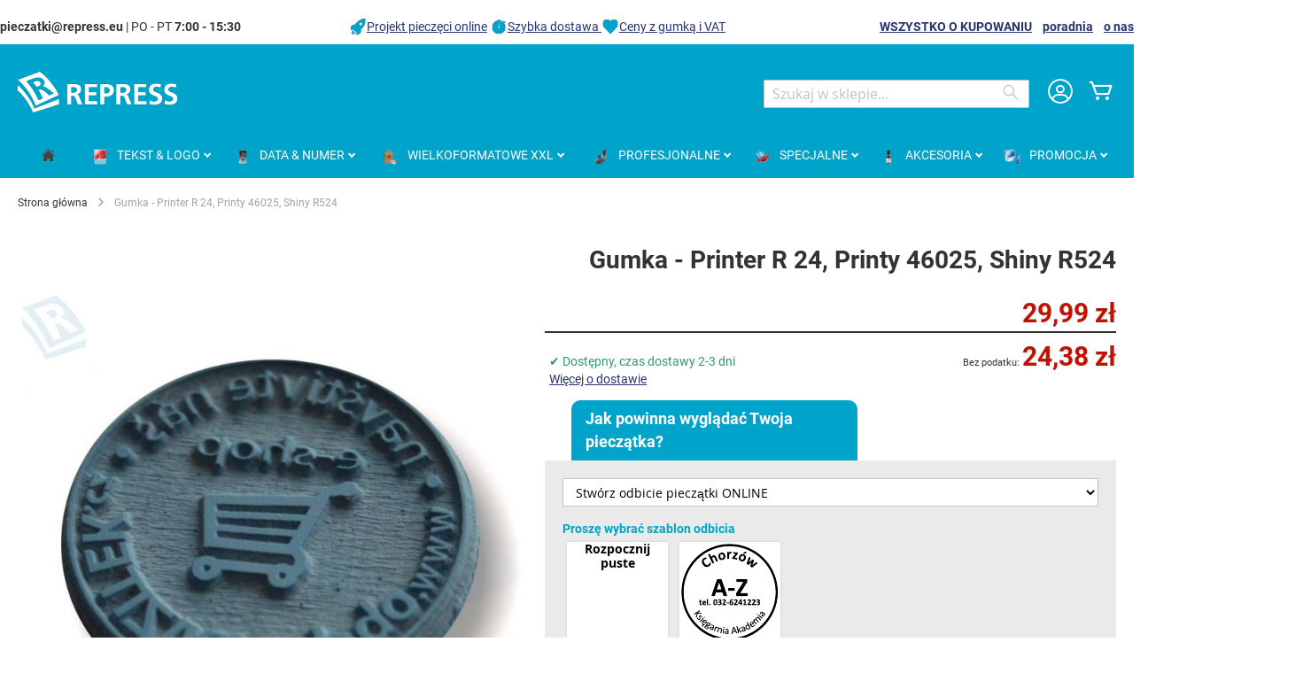

--- FILE ---
content_type: text/html; charset=UTF-8
request_url: https://www.skleppieczatek.pl/gumka-pieczatka-colop-printer-r-24-trodat-printy-46025-shiny-r524.html?___store=pl
body_size: 18835
content:
 <!doctype html><html lang="pl"><head prefix="og: http://ogp.me/ns# fb: http://ogp.me/ns/fb# product: http://ogp.me/ns/product#"><script> var LOCALE = 'pl\u002DPL'; var BASE_URL = 'https\u003A\u002F\u002Fwww.skleppieczatek.pl\u002F'; var require = { 'baseUrl': 'https\u003A\u002F\u002Fwww.skleppieczatek.pl\u002Fstatic\u002Fversion1768311007\u002Ffrontend\u002FColop\u002Fesolution\u002Fpl_PL' };</script> <meta charset="utf-8"/>
<meta name="title" content="Gumka - Printer R 24, Printy 46025, R524"/>
<meta name="description" content="Gumka tekstowa do pieczątki COLOP Printer R 24 ✔ TRODAT Printy 46025 ✔ SHINY R524.  DOSTAWA od 15 zł ✔ FAIR PLAY ✔ JUTRO Z TOBĄ"/>
<meta name="robots" content="INDEX,FOLLOW"/>
<meta name="viewport" content="width=device-width, initial-scale=1"/>
<meta name="format-detection" content="telephone=no"/>
<title>Gumka - Printer R 24, Printy 46025, R524 • sklepPIECZĄTEK.pl</title>
<link  rel="stylesheet" type="text/css"  media="all" href="https://www.skleppieczatek.pl/static/version1768311007/_cache/merged/8e5904d7cfa14044831b4c1cbc1aca81.min.css" />
<link  rel="stylesheet" type="text/css"  media="screen and (min-width: 768px)" href="https://www.skleppieczatek.pl/static/version1768311007/frontend/Colop/esolution/pl_PL/css/styles-l.min.css" />
<link  rel="stylesheet" type="text/css"  media="print" href="https://www.skleppieczatek.pl/static/version1768311007/frontend/Colop/esolution/pl_PL/css/print.min.css" />
<link  rel="stylesheet" type="text/css"  media="all" href="/media/wysiwyg/custom.css" />
<script  type="text/javascript"  src="https://www.skleppieczatek.pl/static/version1768311007/_cache/merged/047c9f723854ffeaa66f3bac2a6b51eb.min.js"></script>
<link rel="preload" as="font" crossorigin="anonymous" href="https://www.skleppieczatek.pl/static/version1768311007/frontend/Colop/esolution/pl_PL/fonts/ColopIcons/colop-icons.woff2" />
<link  rel="canonical" href="https://www.skleppieczatek.pl/gumka-pieczatka-colop-printer-r-24-trodat-printy-46025-shiny-r524.html" />
<link  rel="icon" type="image/x-icon" href="https://www.skleppieczatek.pl/media/favicon/stores/1/repress-favicon.png" />
<link  rel="shortcut icon" type="image/x-icon" href="https://www.skleppieczatek.pl/media/favicon/stores/1/repress-favicon.png" />
<meta name="theme-color" content="#00a3ca">
<style type="text/css">
.ccnewitem .product-item-photo::before {content:"Trwa do 4 razy dłużej";}
</style>
     <link rel="alternate" hreflang="cs-CZ" href="https://www.obchodrazitek.cz/stocek-razitko-colop-printer-r-24-trodat-printy-46025-shiny-r524.html"/> <link rel="alternate" hreflang="sk-SK" href="https://www.obchodpeciatok.sk/stocok-peciatka-colop-printer-r-24-trodat-printy-46025-shiny-r524.html"/> <link rel="alternate" hreflang="pl-PL" href="https://www.skleppieczatek.pl/gumka-pieczatka-colop-printer-r-24-trodat-printy-46025-shiny-r524.html"/>    <link rel="stylesheet" type="text/css" media="all" href="https://www.skleppieczatek.pl/media/rootways/megamenu/menu_pl.css"> <!-- Google Tag Manager by MagePal --> <script>window.dataLayer = window.dataLayer || [];</script>   <script>(function(w,d,s,l,i){w[l]=w[l]||[];w[l].push({'gtm.start':
        new Date().getTime(),event:'gtm.js'});var f=d.getElementsByTagName(s)[0],
    j=d.createElement(s),dl=l!='dataLayer'?'&l='+l:'';j.async=true;j.src=
    'https://www.googletagmanager.com/gtm.js?id='+i+dl;f.parentNode.insertBefore(j,f);
})(window,document,'script','dataLayer','GTM-W77PR94');</script> <script>window.dataLayer.push({"ecommerce":{"currencyCode":"PLN"},"pageType":"catalog_product_view","list":"detail"});

window.dataLayer.push({"event":"productPage","product":{"id":"3521","sku":"T_122186","parent_sku":"T_122186","product_type":"simple","name":"Gumka - Printer R 24, Printy 46025, Shiny R524","price":24.38,"attribute_set_id":"4","path":"Gumka - Printer R 24, Printy 46025, Shiny R524","category":"do klasycznych piecz\u0105tek","image_url":"https:\/\/www.skleppieczatek.pl\/media\/catalog\/product\/t\/e\/textove_kulate_6.jpg"}});
</script>    <script type="text/x-magento-init">
    {
        "*": {
            "magepalGtmDatalayer": {
                "dataLayer": "dataLayer"
            }
        }
    }</script> <!-- End Google Tag Manager by MagePal --> <script type="text/x-magento-init">
        {
            "*": {
                "Magento_PageCache/js/form-key-provider": {
                    "isPaginationCacheEnabled":
                        0                }
            }
        }</script> <link href="https://webcache-eu.datareporter.eu/c/b0484dc8-2338-4e63-9847-32d16b49eb0c&#x2F;qbPiJLA6WnX4&#x2F;0Dx&#x2F;banner.css?lang=pl" rel="stylesheet"/> <meta property="og:type" content="product" /><meta property="og:title" content="Gumka&#x20;-&#x20;Printer&#x20;R&#x20;24,&#x20;Printy&#x20;46025,&#x20;Shiny&#x20;R524" /><meta property="og:image" content="https://www.skleppieczatek.pl/media/catalog/product/cache/ef923dd332a7f8cb4060cf6921ff8b81/t/e/textove_kulate_6.jpg" /><meta property="og:description" content="Gumka&#x20;tekstowa&#x20;do&#x20;piecz&#x0105;tki&#x3A;COLOP&#x20;Printer&#x20;R&#x20;24,&#x20;TRODAT&#x20;Printy&#x20;46025,&#x20;SHINY&#x20;R524" /><meta property="og:url" content="https://www.skleppieczatek.pl/gumka-pieczatka-colop-printer-r-24-trodat-printy-46025-shiny-r524.html" /> <meta property="product:price:amount" content="29.99"/> <meta property="product:price:currency" content="PLN"/> </head><body data-container="body" data-mage-init='{"loaderAjax": {}, "loader": { "icon": "https://www.skleppieczatek.pl/static/version1768311007/frontend/Colop/esolution/pl_PL/images/loader-2.gif"}}' id="html-body" itemtype="http://schema.org/Product" itemscope="itemscope" class="catalog-product-view product-gumka-pieczatka-colop-printer-r-24-trodat-printy-46025-shiny-r524 product- page-layout-1column"> <!-- Google Tag Manager by MagePal --> <noscript><iframe src="//www.googletagmanager.com/ns.html?id=GTM-W77PR94" height="0" width="0" style="display:none;visibility:hidden"></iframe></noscript> <!-- End Google Tag Manager by MagePal -->       <script type="text/x-magento-init">
    {
        "*": {
            "Magento_PageBuilder/js/widget-initializer": {
                "config": {"[data-content-type=\"slider\"][data-appearance=\"default\"]":{"Magento_PageBuilder\/js\/content-type\/slider\/appearance\/default\/widget":false},"[data-content-type=\"map\"]":{"Magento_PageBuilder\/js\/content-type\/map\/appearance\/default\/widget":false},"[data-content-type=\"row\"]":{"Magento_PageBuilder\/js\/content-type\/row\/appearance\/default\/widget":false},"[data-content-type=\"tabs\"]":{"Magento_PageBuilder\/js\/content-type\/tabs\/appearance\/default\/widget":false},"[data-content-type=\"slide\"]":{"Magento_PageBuilder\/js\/content-type\/slide\/appearance\/default\/widget":{"buttonSelector":".pagebuilder-slide-button","showOverlay":"hover","dataRole":"slide"}},"[data-content-type=\"banner\"]":{"Magento_PageBuilder\/js\/content-type\/banner\/appearance\/default\/widget":{"buttonSelector":".pagebuilder-banner-button","showOverlay":"hover","dataRole":"banner"}},"[data-content-type=\"buttons\"]":{"Magento_PageBuilder\/js\/content-type\/buttons\/appearance\/inline\/widget":false},"[data-content-type=\"products\"][data-appearance=\"carousel\"]":{"Magento_PageBuilder\/js\/content-type\/products\/appearance\/carousel\/widget":false}},
                "breakpoints": {"desktop":{"label":"Desktop","stage":true,"default":true,"class":"desktop-switcher","icon":"Magento_PageBuilder::css\/images\/switcher\/switcher-desktop.svg","conditions":{"min-width":"1024px"},"options":{"products":{"default":{"slidesToShow":"5"}}}},"tablet":{"conditions":{"max-width":"1024px","min-width":"768px"},"options":{"products":{"default":{"slidesToShow":"4"},"continuous":{"slidesToShow":"3"}}}},"mobile":{"label":"Mobile","stage":true,"class":"mobile-switcher","icon":"Magento_PageBuilder::css\/images\/switcher\/switcher-mobile.svg","media":"only screen and (max-width: 768px)","conditions":{"max-width":"768px","min-width":"640px"},"options":{"products":{"default":{"slidesToShow":"3"}}}},"mobile-small":{"conditions":{"max-width":"640px"},"options":{"products":{"default":{"slidesToShow":"2"},"continuous":{"slidesToShow":"1"}}}}}            }
        }
    }</script>  <div class="cookie-status-message" id="cookie-status">The store will not work correctly when cookies are disabled.</div> <script type="text&#x2F;javascript">document.querySelector("#cookie-status").style.display = "none";</script> <script type="text/x-magento-init">
    {
        "*": {
            "cookieStatus": {}
        }
    }</script> <script type="text/x-magento-init">
    {
        "*": {
            "mage/cookies": {
                "expires": null,
                "path": "\u002F",
                "domain": ".www.skleppieczatek.pl",
                "secure": true,
                "lifetime": "36000"
            }
        }
    }</script>  <noscript><div class="message global noscript"><div class="content"><p><strong>Wygląda na to, że JavaScript jest wyłączony w twojej przeglądarce.</strong> <span> By w pełni cieszyć się naszą stroną, upewnij się, że włączyłeś JavaScript w swojej przeglądarce.</span></p></div></div></noscript>    <script> window.cookiesConfig = window.cookiesConfig || {}; window.cookiesConfig.secure = true; </script> <script>    require.config({
        map: {
            '*': {
                wysiwygAdapter: 'mage/adminhtml/wysiwyg/tiny_mce/tinymceAdapter'
            }
        }
    });</script> <script>    require.config({
        paths: {
            googleMaps: 'https\u003A\u002F\u002Fmaps.googleapis.com\u002Fmaps\u002Fapi\u002Fjs\u003Fv\u003D3.53\u0026key\u003D'
        },
        config: {
            'Magento_PageBuilder/js/utils/map': {
                style: '',
            },
            'Magento_PageBuilder/js/content-type/map/preview': {
                apiKey: '',
                apiKeyErrorMessage: 'You\u0020must\u0020provide\u0020a\u0020valid\u0020\u003Ca\u0020href\u003D\u0027https\u003A\u002F\u002Fwww.skleppieczatek.pl\u002Fadminhtml\u002Fsystem_config\u002Fedit\u002Fsection\u002Fcms\u002F\u0023cms_pagebuilder\u0027\u0020target\u003D\u0027_blank\u0027\u003EGoogle\u0020Maps\u0020API\u0020key\u003C\u002Fa\u003E\u0020to\u0020use\u0020a\u0020map.'
            },
            'Magento_PageBuilder/js/form/element/map': {
                apiKey: '',
                apiKeyErrorMessage: 'You\u0020must\u0020provide\u0020a\u0020valid\u0020\u003Ca\u0020href\u003D\u0027https\u003A\u002F\u002Fwww.skleppieczatek.pl\u002Fadminhtml\u002Fsystem_config\u002Fedit\u002Fsection\u002Fcms\u002F\u0023cms_pagebuilder\u0027\u0020target\u003D\u0027_blank\u0027\u003EGoogle\u0020Maps\u0020API\u0020key\u003C\u002Fa\u003E\u0020to\u0020use\u0020a\u0020map.'
            },
        }
    });</script><script>
    require.config({
        shim: {
            'Magento_PageBuilder/js/utils/map': {
                deps: ['googleMaps']
            }
        }
    });</script> <script src="https://webcache-eu.datareporter.eu/c/b0484dc8-2338-4e63-9847-32d16b49eb0c&#x2F;qbPiJLA6WnX4&#x2F;0Dx&#x2F;banner.js?lang=pl" charset="utf-8"></script>  <script> window.cookieconsent.initialise(dr_cookiebanner_options);</script> <div class="widget block block-static-block"></div><div class="page-wrapper"><header class="page-header"><div class="panel wrapper"><div class="panel header"><div class="custom_outer_top"><style>#html-body [data-pb-style=GMBBBTQ],#html-body [data-pb-style=PCENJSH]{background-position:left top;background-size:cover;background-repeat:no-repeat;background-attachment:scroll}#html-body [data-pb-style=GMBBBTQ]{justify-content:flex-start;display:flex;flex-direction:column}#html-body [data-pb-style=PCENJSH]{align-self:stretch}#html-body [data-pb-style=TX4I1HN]{display:flex;width:100%}#html-body [data-pb-style=J3DC0XW],#html-body [data-pb-style=LXY7GGG],#html-body [data-pb-style=OO63089]{justify-content:flex-start;display:flex;flex-direction:column;background-position:left top;background-size:cover;background-repeat:no-repeat;background-attachment:scroll;width:30.7692%;align-self:stretch}#html-body [data-pb-style=LXY7GGG],#html-body [data-pb-style=OO63089]{width:38.4615%}#html-body [data-pb-style=LXY7GGG]{width:30.7692%}</style><div class="row-no-padding" data-content-type="row" data-appearance="full-width" data-enable-parallax="0" data-parallax-speed="0.5" data-background-images="{}" data-background-type="image" data-video-loop="true" data-video-play-only-visible="true" data-video-lazy-load="true" data-video-fallback-src="" data-element="main" data-pb-style="GMBBBTQ"><div class="row-full-width-inner" data-element="inner"><div class="pagebuilder-column-group" data-background-images="{}" data-content-type="column-group" data-appearance="default" data-grid-size="13" data-element="main" data-pb-style="PCENJSH"><div class="pagebuilder-column-line" data-content-type="column-line" data-element="main" data-pb-style="TX4I1HN"><div class="pagebuilder-column" data-content-type="column" data-appearance="full-height" data-background-images="{}" data-element="main" data-pb-style="J3DC0XW"><div data-content-type="text" data-appearance="default" data-element="main"><p id="M7Q8X2U"><strong>pieczatki@repress.eu</strong> | PO - PT <strong>7:00 - 15:30</strong></p></div></div><div class="pagebuilder-column" data-content-type="column" data-appearance="full-height" data-background-images="{}" data-element="main" data-pb-style="OO63089"><div data-content-type="html" data-appearance="default" data-element="main" data-decoded="true"><img style="vertical-align: bottom; text-decoration: none; color: #000000;" src="https://www.skleppieczatek.pl/media/wysiwyg/icons/icon-top-info_rocket.png" alt="Projekt pieczęci online" width="20" height="20"><a href="/faq/edytor-pieczatki">Projekt pieczęci online</a> <img style="vertical-align: bottom; text-decoration: none; color: #000000;" src="https://www.skleppieczatek.pl/media/wysiwyg/icons/icon-top-info_clock.png" alt="Szybka dostawa " width="20" height="20"><a href="/faq">Szybka dostawa </a> <img style="vertical-align: bottom; text-decoration: none; color: #000000;" src="https://www.skleppieczatek.pl/media/wysiwyg/icons/icon-top-info_heart.png" alt="Ceny z gumką i VAT" width="20" height="20"><a href="/produkcja-pieczatek">Ceny z gumką i VAT</a></div></div><div class="pagebuilder-column topbuttons" data-content-type="column" data-appearance="full-height" data-background-images="{}" data-element="main" data-pb-style="LXY7GGG"><div data-content-type="text" data-appearance="default" data-element="main"><p><strong><a href="/faq">WSZYSTKO O KUPOWANIU</a>&nbsp; &nbsp; <a href="/poradnia">poradnia</a>&nbsp; &nbsp; <a href="/o-nas">o nas</a></strong></p></div></div></div></div></div></div></div><ul class="header links"><li><a href="https://www.skleppieczatek.pl/customer/account/" id="idDeIR7hjH" >Moje konto</a></li> <li class="link authorization-link" data-label="lub"><a href="https://www.skleppieczatek.pl/customer/account/login/referer/aHR0cHM6Ly93d3cuc2tsZXBwaWVjemF0ZWsucGwvZ3Vta2EtcGllY3phdGthLWNvbG9wLXByaW50ZXItci0yNC10cm9kYXQtcHJpbnR5LTQ2MDI1LXNoaW55LXI1MjQuaHRtbD9fX19zdG9yZT1wbA~~/" >Zaloguj się</a></li>  <li class="greet welcome" data-bind="scope: 'customer'"><!-- ko if: customer().fullname --><span class="logged-in" data-bind="text: new String('Witaj, %1!'). replace('%1', customer().fullname)"></span> <!-- /ko --><!-- ko ifnot: customer().fullname --><span class="not-logged-in" data-bind="text: ' '"></span>  <!-- /ko --></li>  <script type="text/x-magento-init">
        {
            "*": {
                "Magento_Ui/js/core/app": {
                    "components": {
                        "customer": {
                            "component": "Magento_Customer/js/view/customer"
                        }
                    }
                }
            }
        }</script><li><a href="https://www.skleppieczatek.pl/customer/account/create/" id="idYbCus80X" >Utwórz konto</a></li></ul> <a class="action skip contentarea" href="#contentarea"><span> Przejdź do treści</span></a>  </div></div><div class="header content"> <span data-action="toggle-nav" class="action nav-toggle"><span>Przełącznik Nav</span></span> <a class="logo" href="https://www.skleppieczatek.pl/" title="REPRESS,&#x20;Z.o.o." aria-label="store logo"><img src="https://www.skleppieczatek.pl/media/logo/stores/1/logo-white_180x48.png" title="REPRESS,&#x20;Z.o.o." alt="REPRESS,&#x20;Z.o.o." width="180" height="48" /></a> <div data-block="minicart" class="minicart-wrapper"><a class="action showcart" href="https://www.skleppieczatek.pl/checkout/cart/" data-bind="scope: 'minicart_content'"><span class="text">Mój koszyk</span> <span class="counter qty empty" data-bind="css: { empty: !!getCartParam('summary_count') == false && !isLoading() }, blockLoader: isLoading"><span class="counter-number"><!-- ko if: getCartParam('summary_count') --><!-- ko text: getCartParam('summary_count').toLocaleString(window.LOCALE) --><!-- /ko --><!-- /ko --></span> <span class="counter-label"><!-- ko if: getCartParam('summary_count') --><!-- ko text: getCartParam('summary_count').toLocaleString(window.LOCALE) --><!-- /ko --><!-- ko i18n: 'items' --><!-- /ko --><!-- /ko --></span></span></a>  <div class="block block-minicart" data-role="dropdownDialog" data-mage-init='{"dropdownDialog":{ "appendTo":"[data-block=minicart]", "triggerTarget":".showcart", "timeout": "2000", "closeOnMouseLeave": false, "closeOnEscape": true, "triggerClass":"active", "parentClass":"active", "buttons":[]}}'><div id="minicart-content-wrapper" data-bind="scope: 'minicart_content'"><!-- ko template: getTemplate() --><!-- /ko --></div></div> <script>window.checkout = {"shoppingCartUrl":"https:\/\/www.skleppieczatek.pl\/checkout\/cart\/","checkoutUrl":"https:\/\/www.skleppieczatek.pl\/checkout\/","updateItemQtyUrl":"https:\/\/www.skleppieczatek.pl\/checkout\/sidebar\/updateItemQty\/","removeItemUrl":"https:\/\/www.skleppieczatek.pl\/checkout\/sidebar\/removeItem\/","imageTemplate":"Magento_Catalog\/product\/image_with_borders","baseUrl":"https:\/\/www.skleppieczatek.pl\/","minicartMaxItemsVisible":5,"websiteId":"3","maxItemsToDisplay":10,"storeId":"1","storeGroupId":"3","agreementIds":["1"],"customerLoginUrl":"https:\/\/www.skleppieczatek.pl\/customer\/account\/login\/referer\/aHR0cHM6Ly93d3cuc2tsZXBwaWVjemF0ZWsucGwvZ3Vta2EtcGllY3phdGthLWNvbG9wLXByaW50ZXItci0yNC10cm9kYXQtcHJpbnR5LTQ2MDI1LXNoaW55LXI1MjQuaHRtbD9fX19zdG9yZT1wbA~~\/","isRedirectRequired":false,"autocomplete":"off","captcha":{"user_login":{"isCaseSensitive":false,"imageHeight":50,"imageSrc":"","refreshUrl":"https:\/\/www.skleppieczatek.pl\/captcha\/refresh\/","isRequired":false,"timestamp":1769278948}}}</script> <script type="text/x-magento-init">
    {
        "[data-block='minicart']": {
            "Magento_Ui/js/core/app": {"components":{"minicart_content":{"children":{"subtotal.container":{"children":{"subtotal":{"children":{"subtotal.totals":{"config":{"display_cart_subtotal_incl_tax":1,"display_cart_subtotal_excl_tax":0,"template":"Magento_Tax\/checkout\/minicart\/subtotal\/totals"},"children":{"subtotal.totals.msrp":{"component":"Magento_Msrp\/js\/view\/checkout\/minicart\/subtotal\/totals","config":{"displayArea":"minicart-subtotal-hidden","template":"Magento_Msrp\/checkout\/minicart\/subtotal\/totals"}}},"component":"Magento_Tax\/js\/view\/checkout\/minicart\/subtotal\/totals"}},"component":"uiComponent","config":{"template":"Magento_Checkout\/minicart\/subtotal"}}},"component":"uiComponent","config":{"displayArea":"subtotalContainer"}},"item.renderer":{"component":"Magento_Checkout\/js\/view\/cart-item-renderer","config":{"displayArea":"defaultRenderer","template":"Colop_Creator\/minicart\/item\/default"},"children":{"item.image":{"component":"Magento_Catalog\/js\/view\/image","config":{"template":"Magento_Catalog\/product\/image","displayArea":"itemImage"}},"checkout.cart.item.price.sidebar":{"component":"uiComponent","config":{"template":"Magento_Checkout\/minicart\/item\/price","displayArea":"priceSidebar"}}}},"extra_info":{"component":"uiComponent","config":{"displayArea":"extraInfo"}},"promotion":{"component":"uiComponent","config":{"displayArea":"promotion"}}},"config":{"itemRenderer":{"default":"defaultRenderer","simple":"defaultRenderer","virtual":"defaultRenderer"},"template":"Magento_Checkout\/minicart\/content"},"component":"Magento_Checkout\/js\/view\/minicart"}},"types":[]}        },
        "*": {
            "Magento_Ui/js/block-loader": "https\u003A\u002F\u002Fwww.skleppieczatek.pl\u002Fstatic\u002Fversion1768311007\u002Ffrontend\u002FColop\u002Fesolution\u002Fpl_PL\u002Fimages\u002Floader\u002D1.gif"
        }
    }</script></div> <div class="miniaccount my-account-link"><a href="https://www.skleppieczatek.pl/customer/account/" title="Moje konto"><span class="colop-icon-avatar"></span></a> </div>  <div class="block block-search"><div class="block block-title"><strong>Wyszukaj</strong></div><div class="block block-content"><form class="form minisearch" id="search_mini_form" action="https://www.skleppieczatek.pl/catalogsearch/result/" method="get"> <div class="field search"><label class="label" for="search" data-role="minisearch-label"><span>Wyszukaj</span></label> <div class="control"><input id="search" data-mage-init='{ "quickSearch": { "formSelector": "#search_mini_form", "url": "https://www.skleppieczatek.pl/search/ajax/suggest/", "destinationSelector": "#search_autocomplete", "minSearchLength": "3" } }' type="text" name="q" value="" placeholder="Szukaj&#x20;w&#x20;sklepie..." class="input-text" maxlength="128" role="combobox" aria-haspopup="false" aria-autocomplete="both" autocomplete="off" aria-expanded="false"/><div id="search_autocomplete" class="search-autocomplete"></div> <div class="nested"><a class="action advanced" href="https://www.skleppieczatek.pl/catalogsearch/advanced/" data-action="advanced-search">Wyszukiwanie zaawansowane</a></div> <div data-bind="scope: 'searchsuiteautocomplete_form'"><!-- ko template: getTemplate() --><!-- /ko --></div><script type="text/x-magento-init">
{
    "*": {
        "Magento_Ui/js/core/app": {
            "components": {
                "searchsuiteautocomplete_form": {
                    "component": "MageWorx_SearchSuiteAutocomplete/js/autocomplete"
                },
                "searchsuiteautocompleteBindEvents": {
                    "component": "MageWorx_SearchSuiteAutocomplete/js/bindEvents",
                    "config": {
                        "searchFormSelector": "#search_mini_form",
                        "searchButtonSelector": "button.search",
                        "inputSelector": "#search, #mobile_search, .minisearch input[type=\"text\"]",
                        "searchDelay": "0"
                    }
                },
                "searchsuiteautocompleteDataProvider": {
                    "component": "MageWorx_SearchSuiteAutocomplete/js/dataProvider",
                    "config": {
                        "url": "https://www.skleppieczatek.pl/mageworx_searchsuiteautocomplete/ajax/index/"
                    }
                }
            }
        }
    }
}</script></div></div><div class="actions"><button type="submit" title="Wyszukaj" class="action search" aria-label="Search" ><span>Wyszukaj</span></button></div></form></div></div></div></header>  <div class="sections nav-sections"> <div class="section-items nav-sections-items" data-mage-init='{"tabs":{"openedState":"active"}}'>  <div class="section-item-title nav-sections-item-title" data-role="collapsible"><a class="nav-sections-item-switch" data-toggle="switch" href="#store.menu">Menu</a></div><div class="section-item-content nav-sections-item-content" id="store.menu" data-role="content">    <div class="page-main"> <nav class="rootmenu" data-action="navigation"><ul id="rw-menutop" class="mobile-sub rootmenu-list"> <li> <a  href="https://www.skleppieczatek.pl/" title="Home"><span class="fa fa-home homeicon"></span> <em>Strona główna</em></a></li>  <li class="nav-1&#x20;category-item"> <a  class="has-sub-cat"  aria-haspopup="true" href="https://www.skleppieczatek.pl/pieczatki-tekstove"> <span class="main-category-name"><i class="main-category-icon"><img alt="TEKST&#x20;&amp;&#x20;LOGO" src="/media/catalog/category/textove_razitko.png"/></i> <em>TEKST&#x20;&amp;&#x20;LOGO</em></span>  </a> <div class="megamenu fullmenu clearfix categoriesmenu"><div class=""><div class="root-col-1 clearfix"><div class="main_categoryblockcontent"></div><div class="root-sub-col-12 clearfix"><div class="root-col-5 clearfix "><a href="https://www.skleppieczatek.pl/pieczatki-tekstove/standardowy" class="catproductimg"><img   src="/media/catalog/category/printer-Standardni.png" alt="Stemple standardowe" /></a><div class="title nav-1-1 category-item"><a href="https://www.skleppieczatek.pl/pieczatki-tekstove/standardowy">Stemple standardowe</a></div><ul class="level3-listing root-col-1 clearfix"><li class="nav-1-1-1 category-item"><a href="https://www.skleppieczatek.pl/pieczatki-tekstove/standardowy/prostokatne"><img class="cat_img_as_icon" style="width:25px; height:25px;" src="/media/catalog/category/Textove_obdelnikove23_1.jpg" alt="Prostokątna" /><span class="level2-name sub-cat-name">Prostokątna</span></a></li><li class="nav-1-1-2 category-item"><a href="https://www.skleppieczatek.pl/pieczatki-tekstove/standardowy/kwadratowe"><img class="cat_img_as_icon" style="width:25px; height:25px;" src="/media/catalog/category/Textove_ctvercove_1_1.jpg" alt="Kwadratowa" /><span class="level2-name sub-cat-name">Kwadratowa</span></a></li><li class="nav-1-1-3 category-item"><a href="https://www.skleppieczatek.pl/pieczatki-tekstove/standardowy/podluzne"><img class="cat_img_as_icon" style="width:25px; height:25px;" src="/media/catalog/category/Textove_podlouhle_1_1.jpg" alt="Podłużna" /><span class="level2-name sub-cat-name">Podłużna</span></a></li><li class="nav-1-1-4 category-item"><a href="https://www.skleppieczatek.pl/pieczatki-tekstove/standardowy/okragle-owalne"><img class="cat_img_as_icon" style="width:25px; height:25px;" src="/media/catalog/category/Printer_R_30_1.jpg" alt="Okrągła & Owalna" /><span class="level2-name sub-cat-name">Okrągła & Owalna</span></a></li><li class="nav-1-1-5 category-item"><a href="https://www.skleppieczatek.pl/pieczatki-tekstove/standardowy/inne-ksztalty"><img class="cat_img_as_icon" style="width:25px; height:25px;" src="/media/catalog/category/trojuhelnikove_razitko.jpg" alt="Inne kształty" /><span class="level2-name sub-cat-name">Inne kształty</span></a></li></ul></div><div class="root-col-5 clearfix "><a href="https://www.skleppieczatek.pl/pieczatki-tekstove/szkieletowe" class="catproductimg"><img   src="/media/catalog/category/Textove_robustni_1_1.jpg" alt="Szkieletowe" /></a><div class="title nav-1-2 category-item"><a href="https://www.skleppieczatek.pl/pieczatki-tekstove/szkieletowe">Szkieletowe</a></div></div><div class="root-col-5 clearfix "><a href="https://www.skleppieczatek.pl/pieczatki-tekstove/flashowe-eos" class="catproductimg"><img   src="/media/catalog/category/eos_obdelnik_1_1.jpg" alt="Flashowe EOS " /></a><div class="title nav-1-3 category-item"><a href="https://www.skleppieczatek.pl/pieczatki-tekstove/flashowe-eos">Flashowe EOS </a></div><ul class="level3-listing root-col-1 clearfix"><li class="nav-1-3-1 category-item"><a href="https://www.skleppieczatek.pl/pieczatki-tekstove/flashowe-eos/eos-prostokatne"><img class="cat_img_as_icon" style="width:25px; height:25px;" src="/media/catalog/category/eos_obdelnik_1_2.jpg" alt="Prostokątna" /><span class="level2-name sub-cat-name">Prostokątna</span></a></li><li class="nav-1-3-2 category-item"><a href="https://www.skleppieczatek.pl/pieczatki-tekstove/flashowe-eos/eos-kwadratowe-okragle"><img class="cat_img_as_icon" style="width:25px; height:25px;" src="/media/catalog/category/podlouhle_1.jpg" alt="Kwadratowa & Okrągła" /><span class="level2-name sub-cat-name">Kwadratowa & Okrągła</span></a></li><li class="nav-1-3-3 category-item"><a href="https://www.skleppieczatek.pl/pieczatki-tekstove/flashowe-eos/eos-kieszonkowe"><img class="cat_img_as_icon" style="width:25px; height:25px;" src="/media/catalog/category/eos_kapesni_1_1.jpg" alt="Kieszonkowa pieczatka" /><span class="level2-name sub-cat-name">Kieszonkowa pieczatka</span></a></li><li class="nav-1-3-4 category-item"><a href="https://www.skleppieczatek.pl/pieczatki-tekstove/flashowe-eos/eos-wielkoformatowe-xxl"><img class="cat_img_as_icon" style="width:25px; height:25px;" src="/media/catalog/category/eos_xxl_2_1.jpg" alt="Wielkoformatowa XXL" /><span class="level2-name sub-cat-name">Wielkoformatowa XXL</span></a></li></ul></div><div class="root-col-5 clearfix "><a href="https://www.skleppieczatek.pl/pieczatki-tekstove/kieszonkowe" class="catproductimg"><img   src="/media/catalog/category/pocket_stamp_3_1.jpg" alt="Kieszonkowe" /></a><div class="title nav-1-4 category-item"><a href="https://www.skleppieczatek.pl/pieczatki-tekstove/kieszonkowe">Kieszonkowe</a></div><ul class="level3-listing root-col-1 clearfix"><li class="nav-1-4-1 category-item"><a href="https://www.skleppieczatek.pl/pieczatki-tekstove/kieszonkowe/prostokatne"><img class="cat_img_as_icon" style="width:25px; height:25px;" src="/media/catalog/category/kapesni_1.jpg" alt="Prostokątna & Kwadratowa" /><span class="level2-name sub-cat-name">Prostokątna & Kwadratowa</span></a></li><li class="nav-1-4-2 category-item"><a href="https://www.skleppieczatek.pl/pieczatki-tekstove/kieszonkowe/okragle"><img class="cat_img_as_icon" style="width:25px; height:25px;" src="/media/catalog/category/kapesni_kulate_1.jpg" alt="Okrągła & Owalna" /><span class="level2-name sub-cat-name">Okrągła & Owalna</span></a></li><li class="nav-1-4-3 category-item"><a href="https://www.skleppieczatek.pl/pieczatki-tekstove/kieszonkowe/pieczatka-w-dlugopisie"><img class="cat_img_as_icon" style="width:25px; height:25px;" src="/media/catalog/category/pera_1.jpg" alt="Pieczątka w długopisie" /><span class="level2-name sub-cat-name">Pieczątka w długopisie</span></a></li></ul></div><div class="root-col-5 clearfix "><a href="https://www.skleppieczatek.pl/pieczatki-tekstove/drewniane" class="catproductimg"><img   src="/media/catalog/category/Skupinky_drevene_1.png" alt="Drewniane (gryfy)" /></a><div class="title nav-1-5 category-item"><a href="https://www.skleppieczatek.pl/pieczatki-tekstove/drewniane">Drewniane (gryfy)</a></div><ul class="level3-listing root-col-1 clearfix"><li class="nav-1-5-1 category-item"><a href="https://www.skleppieczatek.pl/pieczatki-tekstove/drewniane/kwadratowe-drewniane"><img class="cat_img_as_icon" style="width:25px; height:25px;" src="/media/catalog/category/hranata-drevena.jpg" alt="Kwadratowe drewniane" /><span class="level2-name sub-cat-name">Kwadratowe drewniane</span></a></li><li class="nav-1-5-2 category-item"><a href="https://www.skleppieczatek.pl/pieczatki-tekstove/drewniane/okragle-drewniane-plastikowe"><img class="cat_img_as_icon" style="width:25px; height:25px;" src="/media/catalog/category/Skupinky_drevene_1_1.png" alt="Okrągłe drewniane & plastikowe" /><span class="level2-name sub-cat-name">Okrągłe drewniane & plastikowe</span></a></li></ul></div><div class="clearfix"></div><div class="root-col-5 clearfix "><a href="https://www.skleppieczatek.pl/pieczatki-tekstove/drukarenki" class="catproductimg"><img   src="/media/catalog/category/diy_1_1_1.jpg" alt="Drukarenki" /></a><div class="title nav-1-6 category-item"><a href="https://www.skleppieczatek.pl/pieczatki-tekstove/drukarenki">Drukarenki</a></div></div><div class="root-col-5 clearfix "><a href="https://www.skleppieczatek.pl/pieczatki-tekstove/motywacyjne" class="catproductimg"><img   src="/media/catalog/category/motivacni_1_2.jpg" alt="Pieczatki motywacyjne " /></a><div class="title nav-1-7 category-item"><a href="https://www.skleppieczatek.pl/pieczatki-tekstove/motywacyjne">Pieczatki motywacyjne </a></div></div><div class="root-col-5 clearfix "><a href="https://www.skleppieczatek.pl/pieczatki-tekstove/kieszonkowa-drukarka-colop-emark" class="catproductimg"><img   src="/media/catalog/category/e-mark_SMILEPRINT_1.jpg" alt="Drukarki E-MARK" /></a><div class="title nav-1-8 category-item"><a href="https://www.skleppieczatek.pl/pieczatki-tekstove/kieszonkowa-drukarka-colop-emark">Drukarki E-MARK</a></div><ul class="level3-listing root-col-1 clearfix"><li class="nav-1-8-1 category-item"><a href="https://www.skleppieczatek.pl/pieczatki-tekstove/kieszonkowa-drukarka-colop-emark/zastosowanie-e-mark"><img class="cat_img_as_icon" style="width:25px; height:25px;" src="/media/catalog/category/E-MARK-95_1.jpg" alt="Zastosowanie COLOP e-mark" /><span class="level2-name sub-cat-name">Zastosowanie COLOP e-mark</span></a></li><li class="nav-1-8-2 category-item"><a href="https://www.skleppieczatek.pl/pieczatki-tekstove/kieszonkowa-drukarka-colop-emark/akcesoria-do-emarkow"><img class="cat_img_as_icon" style="width:25px; height:25px;" src="/media/catalog/category/colop-emark-cartridge.jpg" alt="Akcesoria do emarków" /><span class="level2-name sub-cat-name">Akcesoria do emarków</span></a></li></ul></div></div></div></div></div></li>   <li class="nav-2&#x20;category-item"> <a  class="has-sub-cat"  aria-haspopup="true" href="https://www.skleppieczatek.pl/pieczatki-data-numer"> <span class="main-category-name"><i class="main-category-icon"><img alt="DATA&#x20;&amp;&#x20;NUMER" src="/media/catalog/category/datumova_razitka_1.png"/></i> <em>DATA&#x20;&amp;&#x20;NUMER</em></span>  </a> <div class="megamenu fullmenu clearfix categoriesmenu"><div class=""><div class="root-col-1 clearfix"><div class="main_categoryblockcontent"></div><div class="root-sub-col-12 clearfix"><div class="root-col-5 clearfix "><a href="https://www.skleppieczatek.pl/pieczatki-data-numer/datowniki" class="catproductimg"><img   src="/media/catalog/category/datumove_obdelnikove_1_1.jpg" alt="Datowniki" /></a><div class="title nav-2-1 category-item"><a href="https://www.skleppieczatek.pl/pieczatki-data-numer/datowniki">Datowniki</a></div><ul class="level3-listing root-col-1 clearfix"><li class="nav-2-1-1 category-item"><a href="https://www.skleppieczatek.pl/pieczatki-data-numer/datowniki/bez-tekstu"><img class="cat_img_as_icon" style="width:25px; height:25px;" src="/media/catalog/category/datumovky_1.jpg" alt="Datownik bez tekstu" /><span class="level2-name sub-cat-name">Datownik bez tekstu</span></a></li><li class="nav-2-1-2 category-item"><a href="https://www.skleppieczatek.pl/pieczatki-data-numer/datowniki/prostokatne-kwadratowe"><img class="cat_img_as_icon" style="width:25px; height:25px;" src="/media/catalog/category/datumove_obdelnikove_1_2.jpg" alt="Prostokątna & Kwadratowa" /><span class="level2-name sub-cat-name">Prostokątna & Kwadratowa</span></a></li><li class="nav-2-1-3 category-item"><a href="https://www.skleppieczatek.pl/pieczatki-data-numer/datowniki/okragle"><img class="cat_img_as_icon" style="width:25px; height:25px;" src="/media/catalog/category/datumove_kulate3_1_1.jpg" alt="Okrągła & Owalna" /><span class="level2-name sub-cat-name">Okrągła & Owalna</span></a></li><li class="nav-2-1-4 category-item"><a href="https://www.skleppieczatek.pl/pieczatki-data-numer/datowniki/szkieletowe"><img class="cat_img_as_icon" style="width:25px; height:25px;" src="/media/catalog/category/datumove_robustni2_1_1.jpg" alt="Szkieletowa" /><span class="level2-name sub-cat-name">Szkieletowa</span></a></li></ul></div><div class="root-col-5 clearfix "><a href="https://www.skleppieczatek.pl/pieczatki-data-numer/numberatory" class="catproductimg"><img   src="/media/catalog/category/cislovaci_samonamaceci_1_1.jpg" alt="Numeratory" /></a><div class="title nav-2-2 category-item"><a href="https://www.skleppieczatek.pl/pieczatki-data-numer/numberatory">Numeratory</a></div></div><div class="root-col-5 clearfix "><a href="https://www.skleppieczatek.pl/pieczatki-data-numer/tasmowe" class="catproductimg"><img   src="/media/catalog/category/datumove_paskove_1_1.jpg" alt="Stemple taśmowe" /></a><div class="title nav-2-3 category-item"><a href="https://www.skleppieczatek.pl/pieczatki-data-numer/tasmowe">Stemple taśmowe</a></div><ul class="level3-listing root-col-1 clearfix"><li class="nav-2-3-1 category-item"><a href="https://www.skleppieczatek.pl/pieczatki-data-numer/tasmowe/tasmowe-datowniki"><img class="cat_img_as_icon" style="width:25px; height:25px;" src="/media/catalog/category/datumove_paskove_1_2.jpg" alt="Datownik na taśmie" /><span class="level2-name sub-cat-name">Datownik na taśmie</span></a></li><li class="nav-2-3-2 category-item"><a href="https://www.skleppieczatek.pl/pieczatki-data-numer/tasmowe/tasmowe-numeratory"><img class="cat_img_as_icon" style="width:25px; height:25px;" src="/media/catalog/category/cislovaci_paskove3_1.jpg" alt="Numerator na taśmie" /><span class="level2-name sub-cat-name">Numerator na taśmie</span></a></li></ul></div><div class="root-col-5 clearfix "><a href="https://www.skleppieczatek.pl/pieczatki-data-numer/alfabet-alfanumeryczny" class="catproductimg"><img   src="/media/catalog/category/alphabet_12_1.jpg" alt="Alfanumeryczne ALFABET" /></a><div class="title nav-2-4 category-item"><a href="https://www.skleppieczatek.pl/pieczatki-data-numer/alfabet-alfanumeryczny">Alfanumeryczne ALFABET</a></div></div><div class="root-col-5 clearfix "><a href="https://www.skleppieczatek.pl/pieczatki-data-numer/elektroniczny-reiner" class="catproductimg"><img   src="/media/catalog/category/banner_reiner_1.jpg" alt="Elektroniczne REINER" /></a><div class="title nav-2-5 category-item"><a href="https://www.skleppieczatek.pl/pieczatki-data-numer/elektroniczny-reiner">Elektroniczne REINER</a></div></div><div class="clearfix"></div></div></div></div></div></li>   <li class="nav-3&#x20;category-item"> <a  class="has-sub-cat"  aria-haspopup="true" href="https://www.skleppieczatek.pl/pieczatki-wielkoformatowe-xxl"> <span class="main-category-name"><i class="main-category-icon"><img alt="WIELKOFORMATOWE&#x20;XXL" src="/media/catalog/category/velkoformatove_razitko.png"/></i> <em>WIELKOFORMATOWE&#x20;XXL</em></span>  </a> <div class="megamenu fullmenu clearfix categoriesmenu"><div class=""><div class="root-col-1 clearfix"><div class="main_categoryblockcontent"></div><div class="root-sub-col-12 clearfix"><div class="root-col-5 clearfix "><a href="https://www.skleppieczatek.pl/pieczatki-wielkoformatowe-xxl/xxl-samotuszujace" class="catproductimg"><img   src="/media/catalog/category/eos_xxl_2_2.jpg" alt="Pieczątki XXL samotuszujące" /></a><div class="title nav-3-1 category-item"><a href="https://www.skleppieczatek.pl/pieczatki-wielkoformatowe-xxl/xxl-samotuszujace">Pieczątki XXL samotuszujące</a></div></div><div class="root-col-5 clearfix "><a href="https://www.skleppieczatek.pl/pieczatki-wielkoformatowe-xxl/xxl-kolyski" class="catproductimg"><img   src="/media/catalog/category/SWING_GRUPPE_2.jpg" alt="Pieczątki kołyski XXL" /></a><div class="title nav-3-2 category-item"><a href="https://www.skleppieczatek.pl/pieczatki-wielkoformatowe-xxl/xxl-kolyski">Pieczątki kołyski XXL</a></div></div><div class="root-col-5 clearfix "><a href="https://www.skleppieczatek.pl/pieczatki-wielkoformatowe-xxl/xxl-zestawy" class="catproductimg"><img   src="/media/catalog/category/RAZITKO_140X80_repress.eu_1.jpg" alt="Zestawy kołysek XXL" /></a><div class="title nav-3-3 category-item"><a href="https://www.skleppieczatek.pl/pieczatki-wielkoformatowe-xxl/xxl-zestawy">Zestawy kołysek XXL</a></div></div></div></div></div></div></li>   <li class="nav-4&#x20;category-item"> <a  class="has-sub-cat"  aria-haspopup="true" href="https://www.skleppieczatek.pl/pieczatki-profesjonalne"> <span class="main-category-name"><i class="main-category-icon"><img alt="PROFESJONALNE" src="/media/catalog/category/oborova_raz_tka.png"/></i> <em>PROFESJONALNE</em></span>  </a> <div class="megamenu fullmenu clearfix categoriesmenu"><div class=""><div class="root-col-1 clearfix"><div class="main_categoryblockcontent"></div><div class="root-sub-col-12 clearfix"><div class="root-col-5 clearfix "><a href="https://www.skleppieczatek.pl/pieczatki-profesjonalne/firmowe" class="catproductimg"><img   src="/media/catalog/category/firemni_1.jpg" alt="Firmowe" /></a><div class="title nav-4-1 category-item"><a href="https://www.skleppieczatek.pl/pieczatki-profesjonalne/firmowe">Firmowe</a></div></div><div class="root-col-5 clearfix "><a href="https://www.skleppieczatek.pl/pieczatki-profesjonalne/z-haslem" class="catproductimg"><img   src="/media/catalog/category/gotowe_stemple_1.jpg" alt="Pieczątki z hasłem" /></a><div class="title nav-4-2 category-item"><a href="https://www.skleppieczatek.pl/pieczatki-profesjonalne/z-haslem">Pieczątki z hasłem</a></div></div><div class="root-col-5 clearfix "><a href="https://www.skleppieczatek.pl/pieczatki-profesjonalne/weterynaryjna" class="catproductimg"><img   src="/media/catalog/category/potravinarske_150.jpg" alt="Weterynaryjne pieczątki" /></a><div class="title nav-4-3 category-item"><a href="https://www.skleppieczatek.pl/pieczatki-profesjonalne/weterynaryjna">Weterynaryjne pieczątki</a></div></div><div class="root-col-5 clearfix "><a href="https://www.skleppieczatek.pl/pieczatki-profesjonalne/z-podpisem" class="catproductimg"><img   src="/media/catalog/category/podpis_BF_1.png" alt="Pieczątki z podpisem" /></a><div class="title nav-4-4 category-item"><a href="https://www.skleppieczatek.pl/pieczatki-profesjonalne/z-podpisem">Pieczątki z podpisem</a></div></div></div></div></div></div></li>   <li class="nav-5&#x20;category-item"> <a  class="has-sub-cat"  aria-haspopup="true" href="https://www.skleppieczatek.pl/pieczatki-specjalne"> <span class="main-category-name"><i class="main-category-icon"><img alt="SPECJALNE" src="/media/catalog/category/specialni_razitka.png"/></i> <em>SPECJALNE</em></span>  </a> <div class="megamenu fullmenu clearfix categoriesmenu"><div class=""><div class="root-col-1 clearfix"><div class="main_categoryblockcontent"></div><div class="root-sub-col-12 clearfix"><div class="root-col-5 clearfix "><a href="https://www.skleppieczatek.pl/pieczatki-specjalne/atypowe" class="catproductimg"><img   src="/media/catalog/category/paskove_specialni2_obchodrazitek.jpg" alt="Pieczątki atypowe" /></a><div class="title nav-5-1 category-item"><a href="https://www.skleppieczatek.pl/pieczatki-specjalne/atypowe">Pieczątki atypowe</a></div></div><div class="root-col-5 clearfix "><a href="https://www.skleppieczatek.pl/pieczatki-specjalne/pieczeci" class="catproductimg"><img   src="/media/catalog/category/pecetidla_1_1.jpg" alt="Pieczęci" /></a><div class="title nav-5-2 category-item"><a href="https://www.skleppieczatek.pl/pieczatki-specjalne/pieczeci">Pieczęci</a></div></div><div class="root-col-5 clearfix "><a href="https://www.skleppieczatek.pl/pieczatki-specjalne/suche-stemple-pieczecie" class="catproductimg"><img   src="/media/catalog/category/PR_Seal_Chrom_41_LD_Closed_1_1.jpg" alt="Suche stemple & Pieczęcie" /></a><div class="title nav-5-3 category-item"><a href="https://www.skleppieczatek.pl/pieczatki-specjalne/suche-stemple-pieczecie">Suche stemple & Pieczęcie</a></div></div><div class="root-col-5 clearfix "><a href="https://www.skleppieczatek.pl/pieczatki-specjalne/do-odziezy" class="catproductimg"><img   src="/media/catalog/category/textilni_razitko_1.jpg" alt="Pieczątki do odzieży" /></a><div class="title nav-5-4 category-item"><a href="https://www.skleppieczatek.pl/pieczatki-specjalne/do-odziezy">Pieczątki do odzieży</a></div></div></div></div></div></div></li>   <li class="nav-6&#x20;category-item"> <a  class="has-sub-cat"  aria-haspopup="true" href="https://www.skleppieczatek.pl/akcesoria-do-pieczatek"> <span class="main-category-name"><i class="main-category-icon"><img alt="AKCESORIA" src="/media/catalog/category/barvy_do_razitek_1.png"/></i> <em>AKCESORIA</em></span>  </a> <div class="megamenu fullmenu clearfix categoriesmenu"><div class=""><div class="root-col-1 clearfix"><div class="main_categoryblockcontent"></div><div class="root-sub-col-12 clearfix"><div class="root-col-5 clearfix "><a href="https://www.skleppieczatek.pl/akcesoria-do-pieczatek/gumka-do-peciatek" class="catproductimg"><img   src="/media/catalog/category/stocek_klasicke_3_1_1.jpg" alt="Gumki do pieczątek" /></a><div class="title nav-6-1 category-item"><a href="https://www.skleppieczatek.pl/akcesoria-do-pieczatek/gumka-do-peciatek">Gumki do pieczątek</a></div><ul class="level3-listing root-col-1 clearfix"><li class="nav-6-1-1 category-item"><a href="https://www.skleppieczatek.pl/akcesoria-do-pieczatek/gumka-do-peciatek/klasiczne-printer-printy"><img class="cat_img_as_icon" style="width:25px; height:25px;" src="/media/catalog/category/stocek_klasicke_2_1.png" alt="do klasycznych pieczątek" /><span class="level2-name sub-cat-name">do klasycznych pieczątek</span></a></li><li class="nav-6-1-2 category-item"><a href="https://www.skleppieczatek.pl/akcesoria-do-pieczatek/gumka-do-peciatek/szkieletowe-expert-pro-classic"><img class="cat_img_as_icon" style="width:25px; height:25px;" src="/media/catalog/category/stocek_robustni_2_1.png" alt="do szkieletowych pieczątek" /><span class="level2-name sub-cat-name">do szkieletowych pieczątek</span></a></li><li class="nav-6-1-3 category-item"><a href="https://www.skleppieczatek.pl/akcesoria-do-pieczatek/gumka-do-peciatek/kieszonkowe-pocket-stamp-mouse"><img class="cat_img_as_icon" style="width:25px; height:25px;" src="/media/catalog/category/stocek_kapesni_1_1.png" alt="do pieczątek kieszonkowych" /><span class="level2-name sub-cat-name">do pieczątek kieszonkowych</span></a></li></ul></div><div class="root-col-5 clearfix "><a href="https://www.skleppieczatek.pl/akcesoria-do-pieczatek/tusze-do-pieczatek" class="catproductimg"><img   src="/media/catalog/category/barvy_1_-_Copy_1_1_1.jpg" alt="Tusze do pieczątek" /></a><div class="title nav-6-2 category-item"><a href="https://www.skleppieczatek.pl/akcesoria-do-pieczatek/tusze-do-pieczatek">Tusze do pieczątek</a></div><ul class="level3-listing root-col-1 clearfix"><li class="nav-6-2-1 category-item"><a href="https://www.skleppieczatek.pl/akcesoria-do-pieczatek/tusze-do-pieczatek/standardowe-tusze"><img class="cat_img_as_icon" style="width:25px; height:25px;" src="/media/catalog/category/barvy_1_-_Copy_1_1_2.jpg" alt="Standardowe tusze do pieczątek" /><span class="level2-name sub-cat-name">Standardowe tusze do pieczątek</span></a></li><li class="nav-6-2-2 category-item"><a href="https://www.skleppieczatek.pl/akcesoria-do-pieczatek/tusze-do-pieczatek/specjalne-kolory-coloris"><img class="cat_img_as_icon" style="width:25px; height:25px;" src="/media/catalog/category/coloris_barv_1.jpg" alt="Specjalne kolory COLORIS" /><span class="level2-name sub-cat-name">Specjalne kolory COLORIS</span></a></li></ul></div><div class="root-col-5 clearfix "><a href="https://www.skleppieczatek.pl/akcesoria-do-pieczatek/poduszki-colop" class="catproductimg"><img   src="/media/catalog/category/colop_poduska2_1_1.jpg" alt="Poduszki do pieczątek COLOP" /></a><div class="title nav-6-3 category-item"><a href="https://www.skleppieczatek.pl/akcesoria-do-pieczatek/poduszki-colop">Poduszki do pieczątek COLOP</a></div><ul class="level3-listing root-col-1 clearfix"><li class="nav-6-3-1 category-item"><a href="https://www.skleppieczatek.pl/akcesoria-do-pieczatek/poduszki-colop/klasyczne-colop-printer"><img class="cat_img_as_icon" style="width:25px; height:25px;" src="/media/catalog/category/poduska_klasicke_razitko_1.jpg" alt="do klasycznych pieczątek" /><span class="level2-name sub-cat-name">do klasycznych pieczątek</span></a></li><li class="nav-6-3-2 category-item"><a href="https://www.skleppieczatek.pl/akcesoria-do-pieczatek/poduszki-colop/szkieletowe-colop-expert-classic-office"><img class="cat_img_as_icon" style="width:25px; height:25px;" src="/media/catalog/category/poduska_robustni_razitko_1.jpg" alt="do szkieletowych pieczątek" /><span class="level2-name sub-cat-name">do szkieletowych pieczątek</span></a></li><li class="nav-6-3-3 category-item"><a href="https://www.skleppieczatek.pl/akcesoria-do-pieczatek/poduszki-colop/kieszonkowe-colop-pocket-stamp-mouse"><img class="cat_img_as_icon" style="width:25px; height:25px;" src="/media/catalog/category/podu_ka_kapesn__razitko_1.jpg" alt="do kieszonkowych pieczątek" /><span class="level2-name sub-cat-name">do kieszonkowych pieczątek</span></a></li><li class="nav-6-3-4 category-item"><a href="https://www.skleppieczatek.pl/akcesoria-do-pieczatek/poduszki-colop/dwukolorowe-poduszki"><img class="cat_img_as_icon" style="width:25px; height:25px;" src="/media/.renditions/catalog/category/two-inked_stamp_pads-repress.jpg" alt="dwukolorowe poduszki" /><span class="level2-name sub-cat-name">dwukolorowe poduszki</span></a></li></ul></div><div class="root-col-5 clearfix "><a href="https://www.skleppieczatek.pl/akcesoria-do-pieczatek/poduszki-trodat" class="catproductimg"><img   src="/media/catalog/category/trodat_poduska2_2_1.jpg" alt="Poduszki do pieczątek TRODAT" /></a><div class="title nav-6-4 category-item"><a href="https://www.skleppieczatek.pl/akcesoria-do-pieczatek/poduszki-trodat">Poduszki do pieczątek TRODAT</a></div></div><div class="root-col-5 clearfix "><a href="https://www.skleppieczatek.pl/akcesoria-do-pieczatek/poduszki-tuszujace" class="catproductimg"><img   src="/media/catalog/category/namaceci_podusky_1_1.png" alt="Poduszki tuszujące" /></a><div class="title nav-6-5 category-item"><a href="https://www.skleppieczatek.pl/akcesoria-do-pieczatek/poduszki-tuszujace">Poduszki tuszujące</a></div></div><div class="clearfix"></div></div></div></div></div></li>   <li class="nav-7&#x20;category-item"> <a  class="has-sub-cat"  aria-haspopup="true" href="https://www.skleppieczatek.pl/promocja-pieczatek"> <span class="main-category-name"><i class="main-category-icon"><img alt="PROMOCJA" src="/media/catalog/category/sada_razitek.png"/></i> <em>PROMOCJA</em></span>  </a> <div class="megamenu fullmenu clearfix categoriesmenu"><div class=""><div class="root-col-1 clearfix"><div class="main_categoryblockcontent"></div><div class="root-sub-col-12 clearfix"><div class="root-col-5 clearfix "><a href="https://www.skleppieczatek.pl/promocja-pieczatek/tanie" class="catproductimg"><img   src="/media/catalog/category/c20_1.png" alt="TANIE pieczątki" /></a><div class="title nav-7-1 category-item"><a href="https://www.skleppieczatek.pl/promocja-pieczatek/tanie">TANIE pieczątki</a></div></div><div class="root-col-5 clearfix "><a href="https://www.skleppieczatek.pl/promocja-pieczatek/zestawy-pieczatek" class="catproductimg"><img   src="/media/catalog/category/Microban_Pocket_30.png" alt="Zestawy pieczątek" /></a><div class="title nav-7-2 category-item"><a href="https://www.skleppieczatek.pl/promocja-pieczatek/zestawy-pieczatek">Zestawy pieczątek</a></div></div><div class="root-col-5 clearfix "><a href="https://www.skleppieczatek.pl/promocja-pieczatek/dla-dzieci" class="catproductimg"><img   src="/media/catalog/category/motivacni_1_3.jpg" alt="Pieczątki dla dzieci" /></a><div class="title nav-7-3 category-item"><a href="https://www.skleppieczatek.pl/promocja-pieczatek/dla-dzieci">Pieczątki dla dzieci</a></div></div></div></div></div></div></li>       </ul></nav></div> </div>  <div class="section-item-title nav-sections-item-title" data-role="collapsible"><a class="nav-sections-item-switch" data-toggle="switch" href="#store.links">Konto</a></div><div class="section-item-content nav-sections-item-content" id="store.links" data-role="content"><!-- Account links --></div> </div></div><div class="top-container"> <div class="breadcrumbs"><ul class="items">  <li class="item home"> <a href="https://www.skleppieczatek.pl/" title="Przejdź na stronę główną">Strona główna</a> </li>   <li class="item product"> <strong>Gumka - Printer R 24, Printy 46025, Shiny R524</strong> </li> </ul></div></div><main id="maincontent" class="page-main"> <a id="contentarea" tabindex="-1"></a>  <div class="page-title-wrapper&#x20;product"><h1 class="page-title"  ><span class="base" data-ui-id="page-title-wrapper" itemprop="name">Gumka - Printer R 24, Printy 46025, Shiny R524</span></h1></div><div class="page messages"> <div data-placeholder="messages"></div> <div data-bind="scope: 'messages'"><!-- ko if: cookieMessagesObservable() && cookieMessagesObservable().length > 0 --><div aria-atomic="true" role="alert" class="messages" data-bind="foreach: { data: cookieMessagesObservable(), as: 'message' }"><div data-bind="attr: { class: 'message-' + message.type + ' ' + message.type + ' message', 'data-ui-id': 'message-' + message.type }"><div data-bind="html: $parent.prepareMessageForHtml(message.text)"></div></div></div><!-- /ko --><div aria-atomic="true" role="alert" class="messages" data-bind="foreach: { data: messages().messages, as: 'message' }, afterRender: purgeMessages"><div data-bind="attr: { class: 'message-' + message.type + ' ' + message.type + ' message', 'data-ui-id': 'message-' + message.type }"><div data-bind="html: $parent.prepareMessageForHtml(message.text)"></div></div></div></div><script type="text/x-magento-init">
    {
        "*": {
            "Magento_Ui/js/core/app": {
                "components": {
                        "messages": {
                            "component": "Magento_Theme/js/view/messages"
                        }
                    }
                }
            }
    }</script></div><div class="columns"><div class="column main"><input name="form_key" type="hidden" value="N45ps4Yuf4ovpbvH" /> <div id="authenticationPopup" data-bind="scope:'authenticationPopup', style: {display: 'none'}"> <script>window.authenticationPopup = {"autocomplete":"off","customerRegisterUrl":"https:\/\/www.skleppieczatek.pl\/customer\/account\/create\/","customerForgotPasswordUrl":"https:\/\/www.skleppieczatek.pl\/customer\/account\/forgotpassword\/","baseUrl":"https:\/\/www.skleppieczatek.pl\/","customerLoginUrl":"https:\/\/www.skleppieczatek.pl\/customer\/ajax\/login\/"}</script> <!-- ko template: getTemplate() --><!-- /ko --> <script type="text/x-magento-init">
        {
            "#authenticationPopup": {
                "Magento_Ui/js/core/app": {"components":{"authenticationPopup":{"component":"Magento_Customer\/js\/view\/authentication-popup","children":{"messages":{"component":"Magento_Ui\/js\/view\/messages","displayArea":"messages"},"captcha":{"component":"Magento_Captcha\/js\/view\/checkout\/loginCaptcha","displayArea":"additional-login-form-fields","formId":"user_login","configSource":"checkout"},"recaptcha":{"component":"Magento_ReCaptchaFrontendUi\/js\/reCaptcha","displayArea":"additional-login-form-fields","reCaptchaId":"recaptcha-popup-login","settings":{"rendering":{"sitekey":"6LeyG5gmAAAAAPiUk2wyPbBqetfjXmPPytNEohVG","badge":"inline","size":"invisible","theme":"light","hl":"pl"},"invisible":true}}}}}}            },
            "*": {
                "Magento_Ui/js/block-loader": "https\u003A\u002F\u002Fwww.skleppieczatek.pl\u002Fstatic\u002Fversion1768311007\u002Ffrontend\u002FColop\u002Fesolution\u002Fpl_PL\u002Fimages\u002Floader\u002D1.gif"
                 }
        }</script></div> <script type="text/x-magento-init">
    {
        "*": {
            "Magento_Customer/js/section-config": {
                "sections": {"stores\/store\/switch":["*"],"stores\/store\/switchrequest":["*"],"directory\/currency\/switch":["*"],"*":["messages"],"customer\/account\/logout":["*","recently_viewed_product","recently_compared_product","persistent"],"customer\/account\/loginpost":["*"],"customer\/account\/createpost":["*"],"customer\/account\/editpost":["*"],"customer\/ajax\/login":["checkout-data","cart","captcha"],"catalog\/product_compare\/add":["compare-products"],"catalog\/product_compare\/remove":["compare-products"],"catalog\/product_compare\/clear":["compare-products"],"sales\/guest\/reorder":["cart"],"sales\/order\/reorder":["cart"],"checkout\/cart\/add":["cart","directory-data","magepal-gtm-jsdatalayer","magepal-eegtm-jsdatalayer"],"checkout\/cart\/delete":["cart","magepal-gtm-jsdatalayer","magepal-eegtm-jsdatalayer"],"checkout\/cart\/updatepost":["cart","magepal-gtm-jsdatalayer","magepal-eegtm-jsdatalayer"],"checkout\/cart\/updateitemoptions":["cart","magepal-gtm-jsdatalayer","magepal-eegtm-jsdatalayer"],"checkout\/cart\/couponpost":["cart","magepal-gtm-jsdatalayer"],"checkout\/cart\/estimatepost":["cart","magepal-gtm-jsdatalayer"],"checkout\/cart\/estimateupdatepost":["cart","magepal-gtm-jsdatalayer"],"checkout\/onepage\/saveorder":["cart","checkout-data","last-ordered-items","magepal-gtm-jsdatalayer"],"checkout\/sidebar\/removeitem":["cart","magepal-gtm-jsdatalayer","magepal-eegtm-jsdatalayer"],"checkout\/sidebar\/updateitemqty":["cart","magepal-gtm-jsdatalayer","magepal-eegtm-jsdatalayer"],"rest\/*\/v1\/carts\/*\/payment-information":["cart","last-ordered-items","instant-purchase","captcha","magepal-gtm-jsdatalayer"],"rest\/*\/v1\/guest-carts\/*\/payment-information":["cart","captcha","magepal-gtm-jsdatalayer"],"rest\/*\/v1\/guest-carts\/*\/selected-payment-method":["cart","checkout-data","magepal-gtm-jsdatalayer"],"rest\/*\/v1\/carts\/*\/selected-payment-method":["cart","checkout-data","instant-purchase","magepal-gtm-jsdatalayer"],"customer\/address\/*":["instant-purchase"],"customer\/account\/*":["instant-purchase"],"vault\/cards\/deleteaction":["instant-purchase"],"multishipping\/checkout\/overviewpost":["cart"],"paypal\/express\/placeorder":["cart","checkout-data"],"paypal\/payflowexpress\/placeorder":["cart","checkout-data"],"paypal\/express\/onauthorization":["cart","checkout-data"],"persistent\/index\/unsetcookie":["persistent"],"review\/product\/post":["review"],"paymentservicespaypal\/smartbuttons\/placeorder":["cart","checkout-data"],"paymentservicespaypal\/smartbuttons\/cancel":["cart","checkout-data"],"wishlist\/index\/add":["wishlist"],"wishlist\/index\/remove":["wishlist"],"wishlist\/index\/updateitemoptions":["wishlist"],"wishlist\/index\/update":["wishlist"],"wishlist\/index\/cart":["wishlist","cart"],"wishlist\/index\/fromcart":["wishlist","cart"],"wishlist\/index\/allcart":["wishlist","cart"],"wishlist\/shared\/allcart":["wishlist","cart"],"wishlist\/shared\/cart":["cart"],"braintree\/paypal\/placeorder":["cart","checkout-data"],"braintree\/googlepay\/placeorder":["cart","checkout-data"],"amasty_cart\/cart\/add":["magepal-eegtm-jsdatalayer"],"amasty_jettheme\/ajax\/addtocart":["magepal-eegtm-jsdatalayer"],"ajaxsuite\/cart\/add":["magepal-eegtm-jsdatalayer"]},
                "clientSideSections": ["checkout-data","cart-data"],
                "baseUrls": ["https:\/\/www.skleppieczatek.pl\/"],
                "sectionNames": ["messages","customer","compare-products","last-ordered-items","cart","directory-data","instant-purchase","loggedAsCustomer","captcha","persistent","review","payments","wishlist","recently_viewed_product","recently_compared_product","product_data_storage","paypal-billing-agreement","magepal-gtm-jsdatalayer","magepal-eegtm-jsdatalayer"]            }
        }
    }</script> <script type="text/x-magento-init">
    {
        "*": {
            "Magento_Customer/js/customer-data": {
                "sectionLoadUrl": "https\u003A\u002F\u002Fwww.skleppieczatek.pl\u002Fcustomer\u002Fsection\u002Fload\u002F",
                "expirableSectionLifetime": 60,
                "expirableSectionNames": ["cart","persistent"],
                "cookieLifeTime": "36000",
                "cookieDomain": "",
                "updateSessionUrl": "https\u003A\u002F\u002Fwww.skleppieczatek.pl\u002Fcustomer\u002Faccount\u002FupdateSession\u002F",
                "isLoggedIn": ""
            }
        }
    }</script> <script type="text/x-magento-init">
    {
        "*": {
            "Magento_Customer/js/invalidation-processor": {
                "invalidationRules": {
                    "website-rule": {
                        "Magento_Customer/js/invalidation-rules/website-rule": {
                            "scopeConfig": {
                                "websiteId": "3"
                            }
                        }
                    }
                }
            }
        }
    }</script> <script type="text/x-magento-init">
    {
        "body": {
            "pageCache": {"url":"https:\/\/www.skleppieczatek.pl\/page_cache\/block\/render\/id\/3521\/?___store=pl","handles":["default","catalog_product_view","catalog_product_view_type_simple","catalog_product_view_id_3521","catalog_product_view_sku_T_122186","add2cart_creator6"],"originalRequest":{"route":"catalog","controller":"product","action":"view","uri":"\/gumka-pieczatka-colop-printer-r-24-trodat-printy-46025-shiny-r524.html?___store=pl"},"versionCookieName":"private_content_version"}        }
    }</script><div class="product media">  <a id="gallery-prev-area" tabindex="-1"></a><div class="action-skip-wrapper"> <a class="action skip gallery-next-area" href="#gallery-next-area"><span> Przejdź na koniec galerii</span></a></div>  <div class="gallery-placeholder _block-content-loading" data-gallery-role="gallery-placeholder"><img alt="" class="gallery-placeholder__image" src="https://www.skleppieczatek.pl/media/catalog/product/cache/d1ec55abd9b29bce4a46fab27dd8e134/t/e/textove_kulate_6.jpg" width="700" height="700" /><link itemprop="image" href="https://www.skleppieczatek.pl/media/catalog/product/cache/d1ec55abd9b29bce4a46fab27dd8e134/t/e/textove_kulate_6.jpg"></div> <script type="text/x-magento-init">
    {
        "[data-gallery-role=gallery-placeholder]": {
            "mage/gallery/gallery": {
                "mixins":["magnifier/magnify"],
                "magnifierOpts": {"fullscreenzoom":"20","top":"","left":"","width":"","height":"","eventType":"hover","enabled":false},
                "data": [{"thumb":"https:\/\/www.skleppieczatek.pl\/media\/catalog\/product\/cache\/4fb26d8d067e0e2d1973d08256c0898d\/t\/e\/textplatte_24.jpg","img":"https:\/\/www.skleppieczatek.pl\/media\/catalog\/product\/cache\/d1ec55abd9b29bce4a46fab27dd8e134\/t\/e\/textplatte_24.jpg","full":"https:\/\/www.skleppieczatek.pl\/media\/catalog\/product\/cache\/1fb6c51a9ebe77dd0ff14329d8cf6614\/t\/e\/textplatte_24.jpg","caption":"Gumka - Printer R 24","position":"1","isMain":false,"type":"image","videoUrl":null},{"thumb":"https:\/\/www.skleppieczatek.pl\/media\/catalog\/product\/cache\/4fb26d8d067e0e2d1973d08256c0898d\/t\/e\/textove_kulate_6.jpg","img":"https:\/\/www.skleppieczatek.pl\/media\/catalog\/product\/cache\/d1ec55abd9b29bce4a46fab27dd8e134\/t\/e\/textove_kulate_6.jpg","full":"https:\/\/www.skleppieczatek.pl\/media\/catalog\/product\/cache\/1fb6c51a9ebe77dd0ff14329d8cf6614\/t\/e\/textove_kulate_6.jpg","caption":"Gumka - Printer R 24, Printy 46025, Shiny R524","position":"2","isMain":true,"type":"image","videoUrl":null}],
                "options": {"nav":"thumbs","loop":true,"keyboard":true,"arrows":true,"allowfullscreen":true,"showCaption":false,"width":700,"thumbwidth":90,"thumbheight":90,"height":700,"transitionduration":500,"transition":"slide","navarrows":true,"navtype":"slides","navdir":"horizontal","whiteBorders":1},
                "fullscreen": {"nav":"thumbs","loop":true,"navdir":"horizontal","navarrows":false,"navtype":"slides","arrows":false,"showCaption":false,"transitionduration":500,"transition":"dissolve","whiteBorders":1},
                 "breakpoints": {"mobile":{"conditions":{"max-width":"768px"},"options":{"options":{"nav":"dots"}}}}            }
        }
    }</script> <script type="text/x-magento-init">
    {
        "[data-gallery-role=gallery-placeholder]": {
            "Magento_ProductVideo/js/fotorama-add-video-events": {
                "videoData": [{"mediaType":"image","videoUrl":null,"isBase":false},{"mediaType":"image","videoUrl":null,"isBase":true}],
                "videoSettings": [{"playIfBase":"0","showRelated":"0","videoAutoRestart":"0"}],
                "optionsVideoData": []            }
        }
    }</script><div class="action-skip-wrapper"> <a class="action skip gallery-prev-area" href="#gallery-prev-area"><span> Przejdź na początek galerii</span></a></div> <a id="gallery-next-area" tabindex="-1"></a></div><div class="product-info-main"><div class="product-info-price"><div class="product-info-stock-sku">     <div class="stock available" title="Dost&#x0119;pno&#x015B;&#x0107;"><span>W magazynie</span></div>    <div class="product attribute sku"> <strong class="type">SKU</strong>  <div class="value" itemprop="sku">T_122186</div></div></div>   <div class="price-box price-final_price"data-role="priceBox"data-product-id="3521"data-price-box="product-id-3521">     <span class="price-container price-final_price&#x20;tax&#x20;weee"  itemprop="offers" itemscope itemtype="http://schema.org/Offer"> <span  id="price-including-tax-product-price-3521" data-label="Z&#x20;podatkiem" data-price-amount="29.99" data-price-type="finalPrice" class="price-wrapper price-including-tax" ><span class="price">29,99 zł</span></span>      <span id="price-excluding-tax-product-price-3521" data-label="Bez&#x20;podatku" data-price-amount="24.382112821138" data-price-type="basePrice" class="price-wrapper price-excluding-tax"><span class="price">24,38 zł</span></span>    <meta itemprop="price" content="29.99" /><meta itemprop="priceCurrency" content="PLN" /></span>  <div class="price-info-text"> <span style="color:#339966">✔ Dostępny, czas dostawy 2-3 dni</span><br /> <a href="/faq">Więcej o dostawie</a></div></div>   <div class="product attribute overview"> <div class="value" itemprop="description"><p>Gumka tekstowa do pieczątki:</p><p><strong>COLOP Printer R 24, TRODAT Printy 46025, SHINY R524</strong></p></div></div></div>       <div class="product-add-form"><form data-product-sku="T_122186" action="https://www.skleppieczatek.pl/creator6/online/?product=3521" method="post" id="product_personalize_creator6"><input type="hidden" name="product" value="3521" /><input type="hidden" name="selected_configurable_option" value="" /><input type="hidden" name="related_product" id="related-products-field" value="" /><input type="hidden" name="item" value="3521" /><input name="form_key" type="hidden" value="N45ps4Yuf4ovpbvH" />      <div class="creatorboxheadline">Jak powinna wyglądać Twoja pieczątka?</div> <div class="creatorbox creator_select_options">     <div class="creator_action"><div class="label"></div> <select name="action" onchange="showActionOptions(this.value)"><option value="online">Stwórz odbicie pieczątki ONLINE</option><option value="upload">Wgraj własny (gotowy) projekt graficzny</option></select> </div>  <div id="creator_templates" class="creatortemplatecontainer limittemplates">   <div class="label">Proszę wybrać szablon odbicia <input type="hidden" name="docType" value="template" /></div><div class="creator-template-grid">   <button class="action tocreatortemplate creator_template creator_template_blank round" name="templateId" value="560b4f21-bc74-4ef0-aedc-747e35307115" type="submit"> <img src="https://api.colop-online.com/v6/service/permalinks-api/api/data-urls/560b4f21-bc74-4ef0-aedc-747e35307115" alt="Pusty szablon" width="114" height="114" /><div class="creator_template_blank_info"><span>Rozpocznij puste</span></div></button>       <button class="action tocreatortemplate creator_template round tpl-public visibletemplate" name="templateId" value="751d570e-3bbc-4240-bdac-5030d2c445ee" type="submit" data-docType="template"> <img src="https://api.colop-online.com/v6/service/permalinks-api/api/data-urls/751d570e-3bbc-4240-bdac-5030d2c445ee" alt="Szablon"></button>    </div>   </div>  <div id="creator_upload"  style="display:none;" > <div class="label">Obsługiwane formaty</div><div class="info"><ul> <li>eps,ai,pdf,cdr,png,jpg,jpeg</li> <li>minimalna zalecana wielkość 300 dpi</li>   <li>doc,xlsx</li> <li>z dodatkowymi kosztami w wysokości</li> </ul></div><button class="action primary toupload creator6_upload" name="selected_upload" value="upload" type="submit">Kontynuuj</button> </div> </div>   <script type="text/x-magento-init">
    {
        "#product_addtocart_form": {
            "Magento_Catalog/js/validate-product": {}
        }
    }</script><script>
    function showActionOptions(todo) {
        let reqAction = todo;
        if (reqAction == "upload") {
            document.getElementById("creator_templates").style.display = "none";
            document.getElementById("creator_upload").style.display = "block";
            document.getElementById("product_personalize_creator6").action = "https://www.skleppieczatek.pl/uploadonly/file/upload/";
        }
        if (reqAction == "online") {
            document.getElementById("creator_upload").style.display = "none";
            document.getElementById("creator_templates").style.display = "block";
            document.getElementById("product_personalize_creator6").action = "https://www.skleppieczatek.pl/creator6/online/?product=3521";

        }
    }</script><script type="text/javascript">
    require(['jquery', 'mage/gallery/gallery'], function($, gallery){
        $('[data-gallery-role=gallery-placeholder]').on('gallery:loaded', function () {
            
                var api = $(this).data('gallery');
                var length = api.fotorama.data.length;
                var prodColorSelector = $('#selected_product_colour');
                prodColorSelector.change(function () {
                    var curColor1 = "_"+this.value+"___";
                    var curColor2 = "_"+this.value+".";
                    for(i=0; i < length; i++ ){
                        var element = api.fotorama.data[i];
                        if (element.type == "image" && (~(element.img.indexOf(curColor1)) || ~(element.img.indexOf(curColor2)) ) ){
                            api.seek(i+1);
                        }
                    }
                });
            
        });
        $('#showalltemplates').on('click', function(e){
            e.preventDefault();
            $('.creatortemplatecontainer').toggleClass('limittemplates');
            $(this).find('span').toggle();
        });
    });</script>   </form></div><script type="text/x-magento-init">
    {
        "[data-role=priceBox][data-price-box=product-id-3521]": {
            "priceBox": {
                "priceConfig":  {"productId":"3521","priceFormat":{"pattern":"%s\u00a0z\u0142","precision":2,"requiredPrecision":2,"decimalSymbol":",","groupSymbol":"\u00a0","groupLength":3,"integerRequired":false},"tierPrices":[]}            }
        }
    }</script> <div class="creatorbox product_key_features"><div class="label">Informacje o tym produkcie</div>  <div class="feature feature_lines"><div class="feature_label">Polecana liczba wierszy</div><div class="feature_value">4</div></div>  <div class="feature feature_dimensions"><div class="feature_label">Rozmiar odbicia</div><div class="feature_value">&Oslash; 24 mm</div></div>     <div class="feature"></div></div><div class="product-social-links"> <div class="product-addto-links" data-role="add-to-links">  <script type="text/x-magento-init">
    {
        "body": {
            "addToWishlist": {"productType":"simple"}        }
    }</script></div>  </div>  </div>     <div class="product info detailed description">  <div class="product data items" data-mage-init='{"tabs":{"openedState":"active"}}'>  <div class="data item title" aria-labeledby="tab-label-description-title" data-role="collapsible" id="tab-label-description"><a class="data switch" tabindex="-1" data-toggle="switch" href="#description" id="tab-label-description-title">Szczegóły</a></div><div class="data item content" id="description" data-role="content">   <div class="product attribute description"> <div class="value" ><p style="text-align: center;">Masz już pieczątkę i potrzebujesz jedynie wymienić jej zawartość?</p>
<p style="text-align: center;"><strong>Nie potrzebujesz kolejnej!</strong></p>
<p style="text-align: center;">Wystarczy jedynie zlecić wykonanie nowego wzoru, kt&oacute;ry następnie wymienisz za swoją starą gumkę tekstową &mdash; TO TAKIE PROSTE!</p>
<p>&nbsp;</p>
<p style="text-align: center;"><span>Gumka tekstowa do pieczątkistrong> COLOP Printer R 24 -- TRODAT Printy 46025 -- SHINY R524</strong></span></p><p>&nbsp;</p>
<p class="Tre"><b><span>Przy wymianie</span></b><span> gumki tekstowej na nową, <b>zwłaszcza z innym tekstem i grafiką</b>, zalecamy sprawdzenie stanu posiadanej <a href="/akcesoria-do-pieczatek/poduszki-pieczatek-colop.html"><b>poduszki tuszującej</b></a>. Po dłuższym używaniu pierwotny wz&oacute;r odbija się w poduszce, i przy wymianie na inną może nie odciskać się w całości lub właściwie.</span></p>
<p>&nbsp;</p>
<p><b>Nie zapomnij obejrzeć kr&oacute;tkiego nagrania instruktażowego, jak wymienić gumkę tekstową w pieczątce.</b>&nbsp;</p>
<p></p>
<div><iframe style="display: block; margin-left: auto; margin-right: auto;" src="https://www.youtube.com/embed/AfrrPzHguGQ" height="315" width="560"></iframe></div></div></div></div></div></div>   <script type="text/x-magento-init">
    {
        "body": {
            "requireCookie": {"noCookieUrl":"https:\/\/www.skleppieczatek.pl\/cookie\/index\/noCookies\/","triggers":[".action.towishlist"],"isRedirectCmsPage":true}        }
    }</script> <script type="text/x-magento-init">
    {
        "*": {
                "Magento_Catalog/js/product/view/provider": {
                    "data": {"items":{"3521":{"add_to_cart_button":{"post_data":"{\"action\":\"https:\\\/\\\/www.skleppieczatek.pl\\\/checkout\\\/cart\\\/add\\\/uenc\\\/%25uenc%25\\\/product\\\/3521\\\/\",\"data\":{\"product\":\"3521\",\"uenc\":\"%uenc%\"}}","url":"https:\/\/www.skleppieczatek.pl\/checkout\/cart\/add\/uenc\/%25uenc%25\/product\/3521\/","required_options":false},"add_to_compare_button":{"post_data":null,"url":"{\"action\":\"https:\\\/\\\/www.skleppieczatek.pl\\\/catalog\\\/product_compare\\\/add\\\/\",\"data\":{\"product\":\"3521\",\"uenc\":\"aHR0cHM6Ly93d3cuc2tsZXBwaWVjemF0ZWsucGwvZ3Vta2EtcGllY3phdGthLWNvbG9wLXByaW50ZXItci0yNC10cm9kYXQtcHJpbnR5LTQ2MDI1LXNoaW55LXI1MjQuaHRtbD9fX19zdG9yZT1wbA~~\"}}","required_options":null},"price_info":{"final_price":29.99,"max_price":29.99,"max_regular_price":29.99,"minimal_regular_price":29.99,"special_price":null,"minimal_price":29.99,"regular_price":29.99,"formatted_prices":{"final_price":"<span class=\"price\">29,99\u00a0z\u0142<\/span>","max_price":"<span class=\"price\">29,99\u00a0z\u0142<\/span>","minimal_price":"<span class=\"price\">29,99\u00a0z\u0142<\/span>","max_regular_price":"<span class=\"price\">29,99\u00a0z\u0142<\/span>","minimal_regular_price":null,"special_price":null,"regular_price":"<span class=\"price\">29,99\u00a0z\u0142<\/span>"},"extension_attributes":{"msrp":{"msrp_price":"<span class=\"price\">0,00\u00a0z\u0142<\/span>","is_applicable":"","is_shown_price_on_gesture":"","msrp_message":"","explanation_message":"Our price is lower than the manufacturer&#039;s &quot;minimum advertised price.&quot; As a result, we cannot show you the price in catalog or the product page. <br><br> You have no obligation to purchase the product once you know the price. You can simply remove the item from your cart."},"tax_adjustments":{"final_price":24.382112821138,"max_price":24.382112821138,"max_regular_price":24.382112821138,"minimal_regular_price":24.382112821138,"special_price":24.382112821138,"minimal_price":24.382112821138,"regular_price":24.382112821138,"formatted_prices":{"final_price":"<span class=\"price\">24,38\u00a0z\u0142<\/span>","max_price":"<span class=\"price\">24,38\u00a0z\u0142<\/span>","minimal_price":"<span class=\"price\">24,38\u00a0z\u0142<\/span>","max_regular_price":"<span class=\"price\">24,38\u00a0z\u0142<\/span>","minimal_regular_price":null,"special_price":"<span class=\"price\">24,38\u00a0z\u0142<\/span>","regular_price":"<span class=\"price\">24,38\u00a0z\u0142<\/span>"}},"weee_attributes":[],"weee_adjustment":"<span class=\"price\">29,99\u00a0z\u0142<\/span>"}},"images":[{"url":"https:\/\/www.skleppieczatek.pl\/media\/catalog\/product\/cache\/9ef1f6fc15a26c52000ed7093a86208a\/t\/e\/textove_kulate_6.jpg","code":"recently_viewed_products_grid_content_widget","height":300,"width":240,"label":"Gumka - Printer R 24, Printy 46025, Shiny R524","resized_width":240,"resized_height":300},{"url":"https:\/\/www.skleppieczatek.pl\/media\/catalog\/product\/cache\/4d9a5cf474906d27edb75aab3cd7f597\/t\/e\/textove_kulate_6.jpg","code":"recently_viewed_products_list_content_widget","height":270,"width":270,"label":"Gumka - Printer R 24, Printy 46025, Shiny R524","resized_width":270,"resized_height":270},{"url":"https:\/\/www.skleppieczatek.pl\/media\/catalog\/product\/cache\/0d537dd8aee4ccbdb8788e984cfdc9eb\/t\/e\/textove_kulate_6.jpg","code":"recently_viewed_products_images_names_widget","height":90,"width":75,"label":"Gumka - Printer R 24, Printy 46025, Shiny R524","resized_width":75,"resized_height":90},{"url":"https:\/\/www.skleppieczatek.pl\/media\/catalog\/product\/cache\/9ef1f6fc15a26c52000ed7093a86208a\/t\/e\/textove_kulate_6.jpg","code":"recently_compared_products_grid_content_widget","height":300,"width":240,"label":"Gumka - Printer R 24, Printy 46025, Shiny R524","resized_width":240,"resized_height":300},{"url":"https:\/\/www.skleppieczatek.pl\/media\/catalog\/product\/cache\/a96e8036e29e69b2e5194cfa0f29bd21\/t\/e\/textove_kulate_6.jpg","code":"recently_compared_products_list_content_widget","height":207,"width":270,"label":"Gumka - Printer R 24, Printy 46025, Shiny R524","resized_width":270,"resized_height":207},{"url":"https:\/\/www.skleppieczatek.pl\/media\/catalog\/product\/cache\/2b812c99267e71a0e831086372324782\/t\/e\/textove_kulate_6.jpg","code":"recently_compared_products_images_names_widget","height":90,"width":75,"label":"Gumka - Printer R 24, Printy 46025, Shiny R524","resized_width":75,"resized_height":90}],"url":"https:\/\/www.skleppieczatek.pl\/gumka-pieczatka-colop-printer-r-24-trodat-printy-46025-shiny-r524.html","id":3521,"name":"Gumka - Printer R 24, Printy 46025, Shiny R524","type":"simple","is_salable":"1","store_id":1,"currency_code":"PLN","extension_attributes":{"review_html":" ","wishlist_button":{"post_data":null,"url":"{\"action\":\"https:\\\/\\\/www.skleppieczatek.pl\\\/wishlist\\\/index\\\/add\\\/\",\"data\":{\"product\":3521,\"uenc\":\"aHR0cHM6Ly93d3cuc2tsZXBwaWVjemF0ZWsucGwvZ3Vta2EtcGllY3phdGthLWNvbG9wLXByaW50ZXItci0yNC10cm9kYXQtcHJpbnR5LTQ2MDI1LXNoaW55LXI1MjQuaHRtbD9fX19zdG9yZT1wbA~~\"}}","required_options":null}},"is_available":true}},"store":"1","currency":"PLN","productCurrentScope":"website"}            }
        }
    }</script>          <div class="block upsell" data-mage-init='{"upsellProducts":{}}' data-limit="0" data-shuffle="0" data-shuffle-weighted="0">  <div class="block-title title"><strong id="block-upsell-heading" role="heading" aria-level="2">Więcej produktów które mogą cie zainteresować.</strong></div><div class="block-content content" aria-labelledby="block-upsell-heading"> <div class="products wrapper grid products-grid products-upsell"><ol class="products list items product-items c-product-items">    <li class="item product product-item compact   sampleimprint   " id="product-item_3774" data-shuffle-group="" ><script type="text&#x2F;javascript">    var elemZgPgav5hArray = document.querySelectorAll('li#product-item_3774');
    if(elemZgPgav5hArray.length !== 'undefined'){
        elemZgPgav5hArray.forEach(function(element) {
            if (element) {
                element.style.display = 'none';

            }
        });
    }</script>  <div class="product-item-info "><div class="product details product-item-details"><strong class="product name product-item-name"><a class="product-item-link" title="Piecz&#x0105;tka&#x20;COLOP&#x20;Printer&#x20;R&#x20;24" href="https://www.skleppieczatek.pl/pieczatka-colop-printer-r-24.html">Pieczątka COLOP Printer R 24</a></strong>   <div class="image-compact"><!-- upsell_products_list--> <a href="https://www.skleppieczatek.pl/pieczatka-colop-printer-r-24.html" class="product photo product-item-photo">  <span class="product-image-container product-image-container-3774"><span class="product-image-wrapper"><img class="product-image-photo"  src="https://www.skleppieczatek.pl/media/catalog/product/cache/8f4be24008921adff15fdec3d4a8fd58/1/2/122186_black___colop-printer-r24.jpg" loading="lazy" width="120" height="150" alt="Piecz&#x0105;tka&#x20;COLOP&#x20;Printer&#x20;R&#x20;24"/></span></span>  <style>.product-image-container-3774 {
    width: 120px;
    height: auto;
    aspect-ratio: 120 / 150;
}
.product-image-container-3774 span.product-image-wrapper {
    height: 100%;
    width: 100%;
}
@supports not (aspect-ratio: auto) { 
    .product-image-container-3774 span.product-image-wrapper {
        padding-bottom: 125%;
    }
}</style> </a> <div class="creator_sampleimprint scsi-product-list- round "  ><img src="https://api.colop-online.com/v6/service/permalinks-api/api/data-urls/751d570e-3bbc-4240-bdac-5030d2c445ee" alt="Przykładowy nadruk" width="114" height="114" loading="lazy"/><div class="imprint-info"><span class="imprint-lines">4 wiersze(y)</span><span class="imprint-size">&Oslash; 24 mm</span></div></div></div>     <div class="price-box price-final_price"data-role="priceBox"data-product-id="3774"data-price-box="product-id-3774">     <span class="price-container price-final_price&#x20;tax&#x20;weee" > <span  id="price-including-tax-product-price-3774" data-label="Z&#x20;podatkiem" data-price-amount="71.99" data-price-type="finalPrice" class="price-wrapper price-including-tax" ><span class="price">71,99 zł</span></span>      <span id="price-excluding-tax-product-price-3774" data-label="Bez&#x20;podatku" data-price-amount="58.528454284553" data-price-type="basePrice" class="price-wrapper price-excluding-tax"><span class="price">58,53 zł</span></span>   </span>  <div class="price-info-text">Włącznie z gumką<br /> <span style="color:#339966">✔ Dostępny, czas dostawy 2-3 dni</span><br /> <a href="/faq">Więcej o dostawie</a></div></div>      <div class="product actions product-item-actions">   <a href="https://www.skleppieczatek.pl/pieczatka-colop-printer-r-24.html" title="Piecz&#x0105;tka&#x20;COLOP&#x20;Printer&#x20;R&#x20;24" class="action toproduct primary">Zobacz szczegóły</a> </div> </div></div></li> </ol></div></div></div>      <div class="custom-store-links"><div class="custom-store-link">Chcete si koupit tento produkt v Česku? Podívejte se na <a href="https://www.obchodrazitek.cz/stocek-razitko-colop-printer-r-24-trodat-printy-46025-shiny-r524.html?___store=cs" target="_blank">Štoček - Printer R 24, Printy 46025, Shiny R524</a><br><div class="custom-store-link">Chcete si kúpiť tento produkt na Slovensku? Prezrite si <a href="https://www.obchodpeciatok.sk/stocok-peciatka-colop-printer-r-24-trodat-printy-46025-shiny-r524.html?___store=sk" target="_blank">Štočok - Printer R 24, Printy 46025, Shiny R524</a><br><div class="custom-store-link">Möchten Sie dieses Produkt in Deutschland kaufen? Schauen Sie hier vorbei <a href="https://www.4stempel.de/textplatte-colop-printer-r-24-trodat-printy-46025-shiny-r524.html?___store=de" target="_blank">Textplatte - Printer R 24, Printy 46025, Shiny R524</a><br></div></div></div></main><div class="page-bottom"><div class="content"> <div class="widget block block-static-block"><div class="shippingpaymentdetail"><img style="float: left;" src="https://www.skleppieczatek.pl/media/wysiwyg/LOGA_-_platba_PL.png" alt="" width="226,5" height="70"><img style="float: right;" src="https://www.skleppieczatek.pl/media/wysiwyg/dopravce_pl.png" alt="" width="233" height="70"></div></div></div></div><footer class="page-footer"><div class="footer content"> <div data-content-type="html" data-appearance="default" data-element="main" data-decoded="true"><div class="footer-image"><img src="https://www.skleppieczatek.pl/media/wysiwyg/footer/FOOTER-MASKOTS_eshop.png" alt="Printer Line" width="540" height="291"></div>
<div class="footer-image-left"><a title="5 lat gwarancja" href="/o-nas/certyfikat-jakosci-colop"><img src="https://www.skleppieczatek.pl/media/wysiwyg/footer/gwarancja_5lat_PL.png" alt="GWARANCJA 5 LAT PIECZĄTEK COLOP " width="90" height="90"></a></div>
<div class="footer-image-right"><br><a title="REPRESS.eu - facebook.com" href="https://www.facebook.com/REPRESS.eu" target="_blank" rel="noopener"><img src="https://www.skleppieczatek.pl/media/wysiwyg/icons/icon_facebook.png" alt="Facebook" width="48" height="48"></a><a href="https://www.instagram.com/repress_reklamni_agentura/" target="_blank" rel="noopener"><img src="https://www.skleppieczatek.pl/media/wysiwyg/icons/icon_instagram.png" alt="Instagram" width="48" height="48"></a><a href="https://www.youtube.com/@REPRESSeu" target="_blank" rel="noopener"><img src="https://www.skleppieczatek.pl/media/wysiwyg/icons/icon_youtube.png" alt="Youtube" width="48" height="48"></a></div>
<div class="footer-text">
<div class="section1">
<h2><strong>Potrzebujesz porady?</strong></h2>
<ul>
<li><a href="/produkcja-pieczatek">» Kreator wyboru stempla</a></li>
<li><a href="/faq/firmowe-wzory-pieczatek">» Firmowe wzory pieczątek</a></li>
<li><a href="/faq/edytor-pieczatki">» Konfiguracja pieczątki</a></li>
<li><a href="/faq">» Dostawa i płatność</a></li>
<li><a href="/faq/reklamacja">» Reklamacja</a></li>
<li><a href="/faq/czesto-zadawane-pytania">» FAQ</a></li>
</ul>
</div>
<div class="section2">
<h2><strong>Podstawowe informacje</strong></h2>
<ul>
<li><a href="/o-nas">» O nas</a></li>
<li><a href="/o-nas/opinie">» Aktualne opinie</a></li>
<li><a href="/producenci-pieczatek">» Producenci pieczątek </a></li>
<li><a href="/poradnia">» Poradnia &amp; Leksykon terminów</a></li>
<li><a href="/o-nas/certyfikat-jakosci-colop">» Certyfikat producenta pieczątek</a></li>
<li><a href="/o-nas/regulamin">» Regulamin</a></li>
</ul>
</div>
<div class="section4">
<h2><strong>Napisz</strong></h2>
<ul>
<li><strong>PO - PT&nbsp; &nbsp;7:00 - 15:30</strong></li>
<li>E-mail: <a href="mailto:pieczatki@repress.eu">pieczatki@repress.eu</a></li>
</ul>
</div>
</div>
<div class="footer-links">
<h2 style="text-align: center;">Nasze strony partnerskie:</h2>
<a title="obchodrazitek.cz" href="https://www.obchodrazitek.cz" target="_blank" rel="noopener"><img title="obchodrazitek.cz - e-shop" src="https://www.skleppieczatek.pl/media/wysiwyg/footer/cz_razitka.png" alt="obchodrazitek.cz - e-shop"></a>
<a title="obchodPEČIATOK.sk" href="https://www.obchodpeciatok.sk" target="_blank" rel="noopener"><img title="obchodPEČIATOK.sk - e-shop" src="https://www.skleppieczatek.pl/media/wysiwyg/footer/sk_razitka.png" alt="obchodPEČIATOK.sk - e-shop"></a>
<a title="4stempel.de" href="https://www.4stempel.de" target="_blank" rel="noopener"><img title="4stempel.de - online-shop" src="https://www.skleppieczatek.pl/media/wysiwyg/footer/de_4stempel.png" alt="4stempel.de - online-shop"></a>
<a title="REPRESS.eu" href="https://www.repress.eu" target="_blank" rel="noopener"><img title="REPRESS.eu" src="https://www.skleppieczatek.pl/media/wysiwyg/footer/repress_eu.png" alt="REPRESS.eu"></a><a title="guarded.eu" href="https://www.guarded.eu" target="_blank" rel="noopener"><img title="guarded.eu" src="https://www.skleppieczatek.pl/media/wysiwyg/footer/guarded.png" alt="guarded.eu"></a><a title="4stamp.eu" href="https://www.4stamp.eu" target="_blank" rel="noopener"><img title="4stamp.eu" src="https://www.skleppieczatek.pl/media/wysiwyg/footer/eu_razitka.png" alt="4stamp.eu"></a></div>
<div class="footer-bottom">
<div class="footer-bottom-copyright"><strong>© 1992-2026 REPRESS, spol. s r. o.</strong></div>
<div class="footer-bottom-payment"><img src="https://www.skleppieczatek.pl/media/wysiwyg/footer/footer_visa_mastercard.png" alt="Mastercard, Visacard" width="186" height="52"></div></div></div></footer> <script type="text/x-magento-init">
        {
            "*": {
                "Magento_Ui/js/core/app": {
                    "components": {
                        "storage-manager": {
                            "component": "Magento_Catalog/js/storage-manager",
                            "appendTo": "",
                            "storagesConfiguration" : {"recently_viewed_product":{"requestConfig":{"syncUrl":"https:\/\/www.skleppieczatek.pl\/catalog\/product\/frontend_action_synchronize\/"},"lifetime":"1000","allowToSendRequest":null},"recently_compared_product":{"requestConfig":{"syncUrl":"https:\/\/www.skleppieczatek.pl\/catalog\/product\/frontend_action_synchronize\/"},"lifetime":"1000","allowToSendRequest":null},"product_data_storage":{"updateRequestConfig":{"url":"https:\/\/www.skleppieczatek.pl\/rest\/pl\/V1\/products-render-info"},"requestConfig":{"syncUrl":"https:\/\/www.skleppieczatek.pl\/catalog\/product\/frontend_action_synchronize\/"},"allowToSendRequest":null}}                        }
                    }
                }
            }
        }</script>  <script type="text/x-magento-init">
    {
        "*": {
            "addToCartAjaxGa4DataLayer": {
                "dataLayerName": "dataLayer",
                "currency": "PLN",
                "useDynamicItemListTracking": 1            }
        }
    }</script> <script type="text/x-magento-init">
    {
        "*": {
            "addToCartAjaxDataLayer": {
                "dataLayerName": "dataLayer",
                "currencyCode": "PLN"
            }
        }
    }</script>  <!-- Start Google Analytics 4 for Google Tag Manager by MagePal --><script type="text/x-magento-init">
    {
        "*": {
            "ga4DataLayer": {
                "dataLayerName": "dataLayer",
                "data": [{"event":"view_item","ecommerce":{"items":[{"item_id":"T_122186","item_name":"Gumka - Printer R 24, Printy 46025, Shiny R524","p_id":3521,"currency":"PLN","item_category":"do klasycznych piecz\u0105tek","item_category2":"REPRESS Accessories","price":29.99}],"currency":"PLN","value":24.38},"_clear":true},{"event":"view_item_list","ecommerce":{"items":[{"item_name":"Piecz\u0105tka COLOP Printer R 24","item_id":"122186","price":58.53,"item_list_name":"Upsell","item_list_id":"upsell","index":1,"currency":"PLN","quantity":1,"p_id":3774,"item_category":"Okr\u0105g\u0142a & Owalna","item_category2":"Colop Printer"}],"currency":"PLN","item_list_name":"Upsell","item_list_id":"upsell"},"_clear":true}],
                "productLists": [{"item_list_name":"Upsell","item_list_id":"upsell","class_name":".products-upsell .product-item a[class*=\"product-item-\"]","container_class":"li.product-item"}],
                "useDynamicItemListTracking": 1            }
        }
    }</script><!-- End Google Analytics 4 for Google Tag Manager by MagePal --> <script type="text/x-magento-init">
    {
        "*": {
            "addToCartGa4DataLayer": {
                "dataLayerName": "dataLayer",
                "currency": "PLN",
                "useDynamicItemListTracking": 1            }
        }
    }</script> <!-- Start Enhanced E-commerce for Google Tag Manager by MagePal --><script type="text/x-magento-init">
    {
        "*": {
            "enhancedDataLayer": {
                "dataLayerName": "dataLayer",
                "data": [{"event":"productDetail","ecommerce":{"currencyCode":"PLN","detail":{"products":[{"id":"T_122186","name":"Gumka - Printer R 24, Printy 46025, Shiny R524","p_id":"3521","category":"do klasycznych piecz\u0105tek","price":24.38}]}}},{"event":"productImpression","ecommerce":{"currencyCode":"PLN","impressions":[{"name":"Piecz\u0105tka COLOP Printer R 24","id":"122186","price":71.99,"list":"Upsell","position":1,"p_id":"3774"}]}}],
                "productLists": [{"list_type":"Upsell","class_name":".products-upsell .product-item a[class*=\"product-item-\"]","container_class":"li.product-item"}]            }
        }
    }</script><!-- End Enhanced E-commerce for Google Tag Manager by MagePal --> <script type="text/x-magento-init">
    {
        "*": {
            "addToCartDataLayer": {
                "dataLayerName": "dataLayer",
                "currencyCode": "PLN"
            }
        }
    }</script> <small class="copyright"><span></span></small></div> </body></html>

--- FILE ---
content_type: text/css
request_url: https://www.skleppieczatek.pl/media/wysiwyg/custom.css
body_size: 10802
content:
@font-face {
  	font-family: 'Roboto';
	src: url(https://webfonts.colop.com/roboto/Roboto-Regular.eot);
	src: url(https://webfonts.colop.com/roboto/Roboto-Regular.eot?#iefix) format('embedded-opentype'),
	url(https://webfonts.colop.com/roboto/Roboto-Regular.woff2) format('woff2'),
	url(https://webfonts.colop.com/roboto/Roboto-Regular.woff) format('woff'),
	url(https://webfonts.colop.com/roboto/Roboto-Regular.ttf) format('truetype'),
	url(https://webfonts.colop.com/roboto/Roboto-Regular.svg#Roboto-Regular) format('svg');
	font-style: normal;
  	font-weight: 400;
	font-display: swap;
}
@font-face {
	font-family: 'Roboto';
	src: url(https://webfonts.colop.com/roboto/Roboto-Italic.eot);
	src: url(https://webfonts.colop.com/roboto/Roboto-Italic.eot?#iefix) format('embedded-opentype'),
	url(https://webfonts.colop.com/roboto/Roboto-Italic.woff2) format('woff2'),
	url(https://webfonts.colop.com/roboto/Roboto-Italic.woff) format('woff'),
	url(https://webfonts.colop.com/roboto/Roboto-Italic.ttf) format('truetype'),
	url(https://webfonts.colop.com/roboto/Roboto-Italic.svg#Roboto-Italic) format('svg');
	font-style: italic;
	font-weight: 400;
	font-display: swap;
}
@font-face {
	font-family: 'Roboto';
	src: url(https://webfonts.colop.com/roboto/Roboto-Bold.eot);
	src: url(https://webfonts.colop.com/roboto/Roboto-Bold.eot?#iefix) format('embedded-opentype'),
	url(https://webfonts.colop.com/roboto/Roboto-Bold.woff2) format('woff2'),
	url(https://webfonts.colop.com/roboto/Roboto-Bold.woff) format('woff'),
	url(https://webfonts.colop.com/roboto/Roboto-Bold.ttf) format('truetype'),
	url(https://webfonts.colop.com/roboto/Roboto-Bold.svg#Roboto-Bold) format('svg');
	font-style: bold;
	font-weight: 700;
	font-display: swap;
}
@font-face {
	font-family: 'Roboto';
	src: url(https://webfonts.colop.com/roboto/Roboto-BoldItalic.eot);
	src: url(https://webfonts.colop.com/roboto/Roboto-BoldItalic.eot?#iefix) format('embedded-opentype'),
	url(https://webfonts.colop.com/roboto/Roboto-BoldItalic.woff2) format('woff2'),
	url(https://webfonts.colop.com/roboto/Roboto-BoldItalic.woff) format('woff'),
	url(https://webfonts.colop.com/roboto/Roboto-BoldItalic.ttf) format('truetype'),
	url(https://webfonts.colop.com/roboto/Roboto-BoldItalic.svg#Roboto-BoldItalic) format('svg');
	font-style: italic;
	font-weight: 700;
	font-display: swap;
}
body {margin: 0; font-family: 'Roboto', sans‑serif;}

:root {
    --colop--font--family--main: 'Roboto', sans‑serif;
    --color--one: #097FB4;
    --color--two: #008ec0;
    --color--three: #05a3cb;
	--color--four: #00a3ca;
    --color--gray: #eaeaea;
    --color--red: #c01200;
}

.product.attribute.description div {margin: 10px 0;}

/* GPSR */
.gpsr-info {
    margin-top: 40px;
    padding-top: 20px;
    border-top: 1px solid #000;
}
.gpsr-info .row-full-width-inner {margin: 0 40px 0 40px;}
/* GPSR */

.field.field-select-billing label > span {font-size: 1.3em;}
button.action.action-show {background: none !important; color: #363636 !important;}
button.action.action-apply, button.action.action-cancel, button.action.action-update {background: #01a2ca !important;}
.page-products .product-item-info {position: relative;}
.product-item-link {word-break: keep-all;}
.cms-index-index .widget-product-grid .product-image-photo {position: relative;}
.page-products .product-item-info .image-compact  .product-image-photo{position: relative;}
div#searchsuite-autocomplete .price-container .price-including-tax .price {font-size: 2rem;}
div#searchsuite-autocomplete  .old-price span.price, .price-container .price-including-tax+.price-excluding-tax div#searchsuite-autocomplete {font-size: 1em !important;}

.rounded {border-radius: 0;}
.outline {border: 1px solid var(--color--three);}
.shadow {box-shadow: 0px 0px 5px 0px #ccc;}
.columnmargin {margin: 10px;}
.pagebuilder-column.shadow {margin: 10px; padding: 20px;}

/* ARCHIVE START */
.miniarchive.my-creator6-archive-link a {color: #fff;}
.miniarchive.my-creator6-archive-link {
    float: right;
    margin-right: 0;
	margin-left: 20px;
	margin-top: 10px;
}
/* ARCHIVE END */

.page-products .products-grid .product-items {
    display: grid;
    grid-template-columns: repeat(auto-fit, minmax(280px, 1fr));
    grid-gap: 2rem;
    justify-items: start;
    margin: 0;
    padding: 0;
    max-width: 100%;
}
li.item.product.product-item {
    padding: 0;
    width: 100% !important;
    height: auto;
    min-height: auto;
    box-shadow: 0px 0 5px 0 #ccc;
    text-align: center;
	margin: 0;
}
ol.products.list.items.product-items.c-product-items, ol.products.list.items.product-items.c-product-items {
    display: grid;
    grid-template-columns: 1fr 1fr 1fr 1fr;
    grid-gap: 2rem;
    justify-items: start;
    margin: 20px 0;
    padding: 0;
}

div#creator_upload .label, div#creator_upload .info {text-align: left;}

/* CREATOR */
.creator6-controls .creatorbox {padding: 0 !important;}
.creator6-button-input-button-group:after {left: 100px !important;}
.creator6-controls .box-tocart {max-width: 200px !important;}
.creator6-shop .c6ui .creator6-templatechooser {max-width: 100%;}
.creator6-shop .c6ui .creator6-templates-container {max-height: 60vH; overflow: scroll;}
.creator6-templates-container {touch-action: auto !important;}

.creator6-canvasinfo {
    font-size: 1em !important;
    opacity: 70% !important;
}
button.action.tocreatortemplate, .cart.table-wrapper .actions-toolbar>.action.action.tocreatortemplate, .action-gift.action.tocreatortemplate {
    max-width: 320px !important;
}
.creator6-fullscreen-button {display: none !important;}
.creator6-controls .product-info-main .box-tocart .action.tocart {font-size: 1.4rem;}
.creator6-controls .action.primary {line-height: 1.4rem !important;	padding: 12px !important;}
.creator6-controls .box-tocart {width: 100% !important;}
.creator6-autotext-arc-alignment {display: none !important;}
.colop-icon-txt_lineheight_smaller:before, .colop-icon-txt_lineheight_bigger:before, .colop-icon-fontsize_minus:before, span.colop-icon-font_spacing:before, span.colop-icon-txt_round_top_margin:before {font-size: 1.6em;}
.colop-icon-txt_inset_simple:before, .colop-icon-txt_inset_simple:before, .colop-icon-txt_align_right:before, .colop-icon-fontsize_plus:before, .colop-icon-txt_align_left:before, .colop-icon-txt_align_center:before, .colop-icon-sort:before, .colop-icon-align_vertical_left:before, .colop-icon-align_vertical_center:before, .colop-icon-align_vertical_right:before, .colop-icon-align_horizontal_top:before, .colop-icon-align_horizontal_center:before, .colop-icon-align_horizontal_bottom:before {font-size: 1.4em;}
.creator6-button-input-button-group button, span.colop-icon-font_spacing, span.colop-icon-txt_round_top_margin {padding: 7px 10px !important;}

.creator6-tab-panel .creator6-panel-content {border-bottom: none !important;}
span.checkmark {border-radius: 50%;}
button#creator6-printpreview {margin-top: 20px; background: var(--color--four); color: #fff; border:none; border-radius: 3px; padding: 8px 16px;}
.field.confirmation.required .control {color: var(--color--red) !important;}
.product-add-form button#product-addtocart-button {background-color: var(--color--four) !important; border:none; border-radius: 3px;}
.creatorbox.creatorconfirmation select#selected_product_colour, .creatorbox.creatorconfirmation select#selected_pad_color, .creatorbox.creatorconfirmation input[type="text"], input#qty {border-radius: 0;}
.creator6-autotext input {height: 40px !important; padding:8px 12px !important;}
.creator6-font-dropdown .selectedfont, .creator6-font-dropdown .selectedfontstyle, .creator6-font-dropdown dt img, .creator6-font-dropdown li img {background: none !important;}
.creator6-autotext-controls {
    margin-bottom: 20px !important;
    width: auto !important;
    flex-wrap: nowrap !important;
}
.creator6-autotext-fontstyle, .creator6-button-input-button-group.creator6-autotext-fontsize, .creator6-button-input-button-group.creator6-autotext-linespacing, .creator6-autotext-alignment, .creator6-button-input-button-group.creator6-autotext-indent, .creator6-autotext-alignmentblock.blockh, .creator6-autotext-alignmentblock.blockv {width: auto;}
.creator6-button-input-button-group::after {right: 3.5em !important;}
.creator6-button-input-button-group input {width: 100% !important;}
.c6-toggle-buttons label {padding: 8px 1em 5px 1em !important; height: 55px !important;}
input#textalignment-56center label {padding: 9px 1.2em !important;}

.creator6-autotext-block-right {flex-wrap: nowrap;}
div#creator6-tab-list {
    display: block !important;
    text-align: center !important;
}
.creator6-controls-right {
	display: none !important;
    background: none !important;
    margin: 0 !important;
}
.product-info-main .price-box .price-wrapper .price, .product-item .price-box .price, .product-info-main .price-box .price-including-tax + .price-excluding-tax .price, .product-options-bottom .price-box .price-including-tax + .price-excluding-tax .price, .product-info-main .price-box .weee + .price-excluding-tax .price, .product-options-bottom .price-box .weee + .price-excluding-tax .price, .product-info-main .price-box .weee .price, .product-options-bottom .price-box .weee .price {
    color: #c01200;
    font-size: 3rem;
}
.creator6-productinfo.product-info-main .creator6-product-images, .creator6-productinfo.product-info-main .product-info-price {display: none !important;}
.creator6-text-info {display: none;}
.creator6-tabs-body {
	margin: 0  !important;
	padding: 0  !important;
	border: none !important;
	border-radius: 0;
    box-shadow: none !important;
}
.creator6-autotext-lines, .creator6-image, .creator6-frame-controls {
	margin: 0 20px 0 0 !important;
	box-shadow: 0px 0 5px 0 #ccc !important;
	padding: 20px !important;
	border-radius: 0;
	width: 98% !important;
}
button.creator6-autotext-clearlines {border-color: var(--color--red) !important; color: var(--color--red) !important; font-weight: 400 !important; display: inline-flex;}
button.creator6-autotext-clearlines:before {content: '\e604'; font-family: "colop-icons"; font-size: 1.4em; margin-right: 4px;}
button.creator6-autotext-clearlines:HOVER {background-color: var(--color--red) !important; color: #fff !important; font-weight: 700 !important;}

.creatorbox.creatorconfirmation {border-radius: 0; margin-bottom: 20px !important; border:none;}
.box-tocart {border-radius: 0;}
div#creator_templates img {border: none;}
.creator6-tab-list {border-bottom: none !important;}
.creator6-image-preview {border:none !important;}
.creator6-image-control.creator6-image-control-layer .creator6-control-label {display: none !important;}
.creator6-image-selector {
	border: 1px solid #5d4833 !important;
	border-color: var(--color--four) !important;
    background-color: var(--color--four) !important;
    height: auto !important;
    padding: 14px 20px !important;
	border-radius: 3px !important;
}
.creator6-image-info {
	border-color: #b22234 !important;
    border-radius: 10px;
    background: none !important;
    margin: 20px 20px 0 0 !important;
    padding: 20px !important;
    color: #333 !important;
}
.creator6-image-info .creator6-image-info-label {font-weight: 700;}
.creator6-frame-info {display: none !important;}
.creator6-button-group.creator6-button-group-layer button {padding: 7px 10px !important;}
.creator6-autotext-clearlines {
    height: auto !important;
    padding: 14px 20px !important;
}
	button.creator6-tab-button {
		border: 1px solid;
		border-color: var(--color--one) !important;
		color: var(--color--one) !important;
		border-radius: 27px !important;
		height: auto !important;
		max-width: 160px !important;
	}
div#creator6-canvas-area button {
    margin-left: 0 !important;
}

.creator6-preview-top-buttons button {margin: 20px !important;}

button.creator6-tab-button span.colop-icon-font:before, button.creator6-tab-button span.colop-icon-tab_img:before, button.creator6-tab-button span.colop-icon-tab_form:before {color: var(--color--one) !important;}
button.creator6-tab-button.selected, button.creator6-tab-button:HOVER {color: #fff !important; background-color: var(--color--four) !important; border-color:  var(--color--four) !important;}
button.creator6-tab-button.selected span.colop-icon-font:before, button.creator6-tab-button.selected span.colop-icon-tab_img:before, button.creator6-tab-button.selected span.colop-icon-tab_form:before, button.creator6-tab-button:HOVER span.colop-icon-font:before, button.creator6-tab-button:HOVER span.colop-icon-tab_img:before, button.creator6-tab-button:HOVER span.colop-icon-tab_form:before {color: #fff !important;}

.creator6-tab-button.selected div span[class^="colop-icon-"] {color: #fff !important;}
.creator6-tab-button:HOVER div span[class^="colop-icon-"] {color: #fff !important;}

.creator6-shop .c6ui main.creator6-main-page.creator6-inline {
    z-index: 0;
}
.field.confirmation.required {margin-top: 20px; border-radius: 0; border: 1px solid; border-color: var(--color--red) !important;}
.creator_template_blank_info {background: #fff; height: 100%;}
div#product-options-wrapper {margin-top: 20px; border-radius: 0;}

.creator_action .actions span {margin: 0 10px;}
button.action.primary.personalizeonline:before {font-family: 'colop-icons'; content: "\e931"; margin-right: 5px; font-size: 1.4em; vertical-align: middle;}
button.action.primary.upload:before {font-family: 'colop-icons'; content: "\ea4e"; margin-right: 5px; font-size: 1.4em; vertical-align: top;}

@media (min-width: 767px) {
	.creator6-shop .c6ui .creator6-main-page .creator6-loader > div {margin: 0 62% 0;}
	.creator6-shop {
    max-width: 1480px;
    margin: 0 auto;
}
	.c6ui {width: 79%;}
	.creator6-shop {display: flex !important;}
	.creator6-addtocart {
		position: relative !important;
		right: auto !important;
		bottom: auto !important;
	}
	.creator6-shop .creator6-tabs {max-width: 100% !important;}
	button.creator6-tab-button {margin: 0 20px 15px 0; padding: 12px;}
	button.creator6-tab-button {margin-right: 20px !important;}
	.creator6-preview {margin-right: 20px !important; border-radius: 0; background-color: var(--color--gray) !important;}
}
@media only screen and (max-width: 768px) {
	.creator6-preview {margin-right: 0;}
	.c6ui, .creator6-addtocart {width: 100%;}
	.creator6-shop, .creator6-autotext-controls {display: block !important;}
	button.creator6-tab-button {margin: 0 10px 15px 0 !important; padding: 8px !important;}
	.creator6-panel-content {padding: 0 !important;}
	.creator6-preview {margin-right: 0 !important;}
}
@media only screen and (max-width: 480px) {
	.creator6-line-container-vertical, .creator6-line-container-bottom {display: none !important;}
	.creator6-tabs-body {margin: 0 !important;}
	.creator6-autotext-controls {margin: 0 !important;}
	.creator6-button-input-button-group.creator6-autotext-fontsize button:first-child, .creator6-button-input-button-group.creator6-autotext-linespacing button:first-child, .creator6-button-input-button-group.creator6-autotext-letterspacing button:first-child {margin-right: 10px !important;}
	.creator6-button-input-button-group.creator6-autotext-fontsize button, .creator6-button-input-button-group.creator6-autotext-linespacing button, .creator6-button-input-button-group.creator6-autotext-letterspacing button {border-radius: 20px !important;}
	.creator6-button-input-button-group input, .creator6-button-input-button-group.creator6-autotext-fontsize:after, .creator6-autotext-linespacing:after, .creator6-button-input-button-group.creator6-autotext-indent {display: none !important;}
	.creator6-autotext-fontstyle, .creator6-button-input-button-group.creator6-autotext-fontsize, .creator6-button-input-button-group.creator6-autotext-linespacing, .creator6-autotext-alignment, .creator6-button-input-button-group.creator6-autotext-letterspacing, .creator6-button-input-button-group.creator6-autotext-indent {float: left;}
	.creator6-button-input-button-group.creator6-autotext-fontsize, .creator6-button-input-button-group.creator6-autotext-linespacing, .creator6-button-input-button-group.creator6-autotext-letterspacing {background:none !important;}
	.creator6-autotext-fontstyle, .creator6-button-input-button-group.creator6-autotext-fontsize, .creator6-button-input-button-group.creator6-autotext-linespacing, .creator6-autotext-alignment {width: fit-content;}
	.creator6-button-input-button-group.creator6-autotext-linespacing {margin-left: 0 !important;}
	.creator6-button-input-button-group.creator6-autotext-letterspacing {margin-left: 0 !important;}
	.creator6-button-input-button-group.creator6-autotext-letterspacing span.colop-icon-font_spacing {padding: 0 12px !important;}
	.creator6-button-input-button-group button {background: var(--creator6-controls-bg) !important;}
	main#maincontent.columns.column.main.creator6-shop {padding-left: 0; padding-right: 0;}
	.creator6-button-input-button-group input {width: auto !important;}
	.creator6-autotext-block-right {padding-left: 0 !important;}
	.c6-toggle-buttons label {padding: 8px 1.5em 5px 1.5em !important;}
	}
@media (max-width: 400px) {
    .creator6-canvas-area {justify-content: center !important;}
}

/* CREATOR */

a.pagebuilder-button-primary, button.pagebuilder-button-primary, div.pagebuilder-button-primary, .cart.table-wrapper .actions-toolbar>.action.pagebuilder-button-primary, .action-gift.pagebuilder-button-primary {background-color: var(--color--one); border: none !important;}
a.pagebuilder-button-primary:hover, button.pagebuilder-button-primary:hover, div.pagebuilder-button-primary:hover, .cart.table-wrapper .actions-toolbar>.action.pagebuilder-button-primary:hover, .action-gift.pagebuilder-button-primary:hover {background-color: var(--color--two); border: none !important;}

.pagebuilder-column-group.home-cat .pagebuilder-column-line .pagebuilder-column {margin: 0 20px 0 0; padding: 10px; box-shadow: none;}
.pagebuilder-column-group.home-cat .pagebuilder-column-line .pagebuilder-column img {border-radius: 50%;}
.pagebuilder-column figure[data-content-type='image'] a:HOVER {opacity: .8; cursor: pointer;}

.home-cat-brand img {filter: saturate(0);}
.home-cat-brand img:HOVER {filter: saturate(1);}

a.pagebuilder-button-primary {color: #fff;}

.brand img {filter: saturate(0);}
.brand img:HOVER {filter: saturate(1);}

.image-compact {
    display: flex;
    align-items: center;
    justify-content: center;
    max-height: 200px;
    min-height: 160px;
}
.product-item-details {
    text-align: center;
}
.image-compact .product-item-photo {
  width: 120px;
}


/* OUT OF STOCK */
.product-info-stock-sku {
    display: block;
}

.outofstock .product-add-form {display: none;}
.outofstock .columns .column.main {display: flex; flex-flow: wrap;}
.outofstock main#maincontent .product-info-main {order:1;}
.outofstock main#maincontent .product.media {order:0;}
.outofstock main#maincontent .product.info.detailed.description {order:4;}
.outofstock main#maincontent .block.upsell {order:3; width: 100%;}
.outofstock main#maincontent .custom-store-links {order:5;}
.stock.unavailable {color: #c01200;}
.product-info-main .stock.available, .product-info-main .stock.unavailable {
	float: right;
    font-size: 1.4em;
}
/* OUT OF STOCK */
.product.attribute.sku {
	display: none !important;
}
/*ol.product-items.widget-product-carousel .ccnewitem .product-item-photo::before,*/
.products.wrapper.grid.products-grid ol.products.list.items.product-items .ccnewitem .product-item-photo::before, .image-compact a::before {
	position: absolute;
	z-index: 100;
	opacity: 0.7;
	color:#fff;
	background: #27ce00;
	display: block;
	text-align: center;
	width: 80%;
    left: 0;
    border-radius: 3px;
    padding: 8px 0px;
    margin: 0 10%;
	top:-18%;
	text-shadow: 0px 0px 4px #000000;
}
.image-compact a::before {top: -10%;}
.products.wrapper.list.products-list  ol.products.list.items.product-items .ccnewitem .product-item-photo::before {
	position: absolute;
	z-index: 100;
	opacity: 0.7;
	color:#fff;
	background: #27ce00;
	display: block;
	text-align: center;
	width: 20%;
    left: 0;
    padding: 6px 0px;
}
.packetery-zas-box td {display: block; width: 100% !important;}
.packetery-zas-box {width: 100%;}
.checkoutinfo {border: 2px solid #ff5501; font-weight: 700; padding: 3px 6px; width:fit-content;}
.regionlinks a {font-weight: 300;}

a, .alink {text-decoration: underline;}
.page-header, .page-header .panel.wrapper {border-bottom: 0;}
.header.content, .header.panel {background: transparent;}
header.page-header {background: #00a3ca;}
div#switcher-language {display: none;}
.shippingpaymentdetail img {margin-bottom:20px;}
.social-top {
	float:right;
	margin-top: 20px;
}
.social-top a {
	padding-left:10px;
}
.custom_outer_top .links-top .top-usps img {
    vertical-align: bottom;
	margin-right: 5px;
	margin-left: 15px;
}
.custom-column-left {
    margin-top: 40px;
}
.custom-column-left ul li {
    text-align: center;
    padding: 10px 20px;
	margin-bottom: 20px;
    font-weight: bold;
    font-size: 1em;
    transition: all 0.2s ease-out;
    opacity: 1;
}

.custom-store-link {
  color: #c5c5c5;
}
.padcolor_orange {
    background-position: -170px -370px;
}
.padcolor_gold {
    background-position: -148px -370px;
}
.handlecolor.handlecolor_white-blue, .handlecolor.handlecolor_white-blue {
    background-position: -130px -249px;
}
.header.panel > .header.links > li.welcome, small.copyright {display: none;}
.top-usps, .links-top-right {display: inline;}
.top-usps {margin-left: 4%;}
.links-top {margin:0 20px 5px 0;}
.links-top a.button {float: left; padding:0; margin-right: 10px; color: #000; background:none;}
.links-top-right a.button  {float: right; text-decoration: underline;}
.links-top a.button:HOVER {text-decoration: none; font-weight: 700;}
.button {
    background-image: none;
    background: #00a3ca;
    border: none;
	border-radius: 3px;
    color: #ffffff;
    cursor: pointer;
    display: inline-block;
    font-weight: 700;
    padding: 7px 15px;
    font-size: 1.4rem;
    box-sizing: border-box;
    vertical-align: middle;
}
.action.primary {background: #00a3ca;}
.creatorbox.creator_select_options {
	border: none;
	background: #f5f5f5;
}
.creatorboxheadline {
    margin-left: 30px;
    background: #00a3ca;
    padding: 8px 16px;
    border-radius: 10px 10px 0 0;
    width: 291px;
    font-size: 1.3em;
	font-weight: bold;
    color: #fff;
}
.creatorbox .label {color: #00a3ca;}
.creatorbox.product_key_features {border: none;}
.home-categories:after {clear: left;}
.home-content h1, .home-content h2,.home-content h3, .home-content p {text-align: center; clear:both;}
.home-content h1, .home-content h2,.home-content h3 {font-weight: 700;}
.product-info-main .product-info-price .product.attribute.overview {display: none;}
.product.attribute.description, .block.review-add {border: none; border-radius: 0; background: #f1f1f1; color: #333; padding: 30px;}
.product-link-group {text-align: center; font-weight: 700;}
.product.info.detailed .product.data.items > .item.title.active > .switch {
	border: 2px solid #008ec0;
	border-bottom:none;
	background: #fff;
	color: #008ec0;
	z-index: 1;
	display: none;
}
.product.info.detailed .product.data.items > .item.title > .switch {
	color: #008ec0;
	border-bottom:none !important;
	background: #fff;
	border: 2px solid #008ec0;
	z-index: -1;
	display: none;
}
.product-item-info.ccnewitem.ccspecialprice {background-image: none; background-repeat: no-repeat; background-position: 0 26px;}
.review-form, .review-item:last-child {background: #fff;}
/*.column.main .block:last-child {border: none;}*/
.products.wrapper.grid.products-grid.products-upsell .product-item-name, .product.name a {text-decoration: underline;}
.product-info-main .price-box .price-wrapper .price, .product-item .price-box .price, .product-info-main .price-box .price-including-tax + .price-excluding-tax .price, .product-options-bottom .price-box .price-including-tax + .price-excluding-tax .price, .product-info-main .price-box .weee + .price-excluding-tax .price, .product-options-bottom .price-box .weee + .price-excluding-tax .price, .product-info-main .price-box .weee .price, .product-options-bottom .price-box .weee .price {color: #c01200; font-size: 3rem;}
.product-item .price-box .old-price, .product-item .price-box .old-price span, .old-price, .old-price span.price {color: #999; font-size: 1em !important;}
.product-item .price-box .price {font-size: 1.2em !important;}
.childcategory .category-description .categorydescriptionlist li {list-style: none;}
.column.main .block:last-child {
	background: #fff;
}
div#creator_templates img {
    border: none;
}
div#creator_upload {
    text-align: center;
}
.creatorbox.creatorconfirmation {
    border: 10px solid #00a3ca;
}
.field.confirmation.required {
    border: none;
}
.selecttemplateradio:checked + img {
    outline: 2px solid #00a3ca;
}
.home-txt-top, .home-txt-bottom {
    background: #fff;
    width: 94%;
	margin:20px;
}
.home-txt-bottom h2 {
    margin: 0;
    text-align: center;
}
.productdetailslider {
    text-align: center;
}
footer.page-footer, .copyright {background: #008ec0;}
	.footer.content {
    background: #fff;
    width: 100%;
	max-width: 100%;
    height: 200px;
}
.footer.content .footer-image {
		text-align: center;
    	background: none;
    	padding-top: 2px;
}
.footer-image-right {color: #fff;}
.footer-image-left a, .footer-image-right a {text-decoration: none;}
.footer-text h2 {color: #fff;}
.footer .section1, .footer .section2, .footer .section3, .footer .section4, .copyright {color: #fff;}
.footer .section1 a, .footer .section2 a, .footer .section3 a, .footer .section4 a {color: #fff; text-decoration: underline;}
.footer .section1, .footer .section2, .footer .section3 {
	width:30%;
	float:left;
}
.footer .section4 {
	width:auto;
	float:right;
}
.section1 ul li {text-align: left;}
.section3 a {
	display:flex;
}
.footer h2 {
	font-size: 1.2em;
	font-weight:normal;
	text-align: left;
}
.footer-links {width:100%; text-align: center; float: left; background: #05a3cb;margin-top: 30px; padding-bottom: 20px;}
.footer-links a {text-decoration: none; margin-right:50px;}
.footer-links h2 {font-weight: 700; color: #fff;}

.childcategory .category-description .categorydescriptionlist a {
    color: #000;
    background: #ddd;
    border-radius: 5px;
	min-width: 200px;
}
.categorypath-vyroba-razitek .home-categories .home-cat {min-height: 540px;}
.home-categories .home-cat, .home-categories .home-cat-brand, .home-categories .home-cat, .home-categories .home-cat-benefits {
    float: left;
    list-style-type: none;
    text-align: center;
    box-shadow: 0px 0px 5px #ccc;
}
.home-cat-links {float: left;}
.price-info-text {margin: 10px 5px;}
.price-info-text a {text-decoration: underline;}
.product.description.product-item-description {
    margin: 0 auto;
}
.notice-bar-top {
	margin: 0 0 10px;
    padding: 10px 20px;
    display: block;
    line-height: 1.2em;
    font-size: 1.3rem;
    background: #ff0101;
    border-color: none;
    color: #ffffff;
    margin-bottom: 0;
    text-align: center;
}
span.orderdateinfo {
    display: none;
}
.checkout-onepage-success .column.main, .checkout-success .actions-toolbar > .primary:last-child {text-align: center; float: none;}
.home-categories .cat-cat-big {
    float: left;
    list-style-type: none;
    text-align: center;
    box-shadow: 0px 0px 5px #ccc;
	margin-right: 30px;
}
.amcheckout-method #label_method_pickupPointDelivery_packetery {display:none;}

.home-categories .home-cat ul li, .home-categories .home-cat-big ul li, .home-categories .cat-cat-big ul li {text-align: center;}
.home-categories .home-cat ul, .home-categories .home-cat-big ul, .home-categories .cat-cat-big ul {margin-left: 0; padding-left: 0;}
.product-item .price-box .old-price, .product-item .price-box .old-price span, .old-price, .old-price span.price {color: #999 !important;}
.block-search .control {border-top: none;}
.imprintcolumn {box-shadow: 0px 0px 5px #ccc; margin:10px;}

/* PAD- HANDLE COLOURS ICONS - COLOP FONT -> START */
.handlecolor, .padcolor {background-image: none; font-family: 'colop-icons'; font-size: 1.6em;}
.handlecolor.handlecolor_0 {display: none;}

.handlecolor.handlecolor_eco-schwarz:before, .handlecolor.handlecolor_black:before, .padcolor_black:before {
	content: '\e919'; color: #000000;}
.handlecolor.handlecolor_blue:before, .padcolor_blue:before {content: '\e919'; color: #0e05cc;}
.padcolor_white:before {content: '\e919'; color: #ffffff;}
.padcolor_orange:before {content: '\e919'; color: #ffa500;}
.padcolor_gold:before {content: '\e919'; color: #d4af37;}
.padcolor_wine:before {content: '\e919'; color: #5F021F;}
.padcolor_brown:before {content: '\e919'; color: #895129;}
.padcolor_yellow:before {content: '\e919'; color: #faff00;}
.padcolor_mint:before {content: '\e919'; color: #93e5ab;}
.padcolor_pink:before {content: '\e919'; color: #5F021F;}
.padcolor_light.blue:before {content: '\e919'; color: #add8e6;}

.handlecolor.handlecolor_red:before, .padcolor_red:before {content: '\e919'; color: #e30613;}
.handlecolor.handlecolor_green:before, .handlecolor.handlecolor_greenline:before, .padcolor_green:before {content: '\e919'; color: #009640;}
.padcolor_violet:before {content: '\e919'; color: #662483;}
.handlecolor.handlecolor_eco-grau:before, .handlecolor.handlecolor_grey:before, .handlecolor.handlecolor_smoke:before {content: '\e919'; color: #9a9a9a;}
.handlecolor.handlecolor_darkgrey:before {content: '\e919'; color: #727272;}
.handlecolor.handlecolor_ruby:before {content: '\e919'; color: #d7424c;}
.handlecolor.handlecolor_indigo:before {content: '\e919'; color: #4176bb;}
.handlecolor.handlecolor_ice:before {content: '\e919'; color: #86feff;}
.handlecolor.handlecolor_ivory:before {content: '\e919'; color: #FFF5DA;}
.handlecolor.handlecolor_mint:before {content: '\e919'; color: #93e5ab;}
.handlecolor.handlecolor_sage:before {content: '\e919'; color: #869678;}
.handlecolor.handlecolor_lightblue:before, .handlecolor.handlecolor_himmelblau:before {content: '\e919'; color: #48cae4;}
.handlecolor.handlecolor_yellow:before, .handlecolor.handlecolor_zitronengelb:before {content: "\e919"; color: #faff00;}
.handlecolor.handlecolor_feuerrot:before, .handlecolor.handlecolor_chili:before {content: "\e919"; color: #bf0000;}
.handlecolor.handlecolor_curry:before { content: "\e919"; color: #d89427;}
.handlecolor.handlecolor_paprika:before {content: "\e919"; color: #337f18;}
.handlecolor.handlecolorash-rose:before {content: "\e919"; color: #d0b6b5;}
.handlecolor.handlecolor_creamy-brown:before {content: "\e919"; color: #967259;}
.handlecolor.handlecolor_dusk-blue:before {content: "\e919"; color: #779bba;}
.handlecolor.handlecolor_fuchsiapink:before {content: "\e919"; color: #cd3596;}
	
.handlecolor.handlecolor_buche:before {
    content: '\e919';
	-webkit-background-clip: text !important;
    color: transparent;
	background-image: -webkit-linear-gradient(90deg, #F2A65A, #772F1A);
	background-image: -o-linear-gradient(90deg, #F2A65A, #772F1A);
	background-image: linear-gradient(to 90deg, #F2A65A, #772F1A);
}
.handlecolor.handlecolor_uv:before {
    content: '\e919';
	-webkit-background-clip: text !important;
    color: transparent;
	background-image: -webkit-linear-gradient(90deg, #ed72ff, #a300c7, #ff26fa);
	background-image: -o-linear-gradient(90deg, #ed72ff, #a300c7, #ff26fa);
	background-image: linear-gradient(to 90deg, #ed72ff, #a300c7, #ff26fa);
}
.handlecolor.handlecolor_chrome:before {
    content: '\e919';
	-webkit-background-clip: text !important;
    color: transparent;
	background-image: -webkit-linear-gradient(90deg, #cccccc, #eeeeee);
	background-image: -o-linear-gradient(90deg, #cccccc, #eeeeee);
	background-image: linear-gradient(to 90deg, #cccccc, #eeeeee);
}
.handlecolor.handlecolor_champagne:before {
    content: '\e919';
	-webkit-background-clip: text !important;
	color: transparent;
	background: rgb(254,254,254);
	background-image: -webkit-linear-gradient(90deg, #ffe282, #fefefe, #ffe282);
	background-image: -o-linear-gradient(90deg, #ffe282, #fefefe, #ffe282);
	background-image: linear-gradient(to 90deg, #ffe282, #fefefe, #ffe282);
}
.handlecolor.handlecolor_silver:before, .handlecolor.handlecolor_glossysilver:before {
    content: '\e919';
	-webkit-background-clip: text !important;
    color: transparent;
	background: rgb(238,238,238);
	background-image: -webkit-linear-gradient(90deg, #d6d6d6, #f7f5f5, #e0e0e0, #eeeeee);
	background-image: -o-linear-gradient(90deg, #d6d6d6, #f7f5f5, #e0e0e0, #eeeeee);
	background-image: linear-gradient(to 90deg, #d6d6d6, #f7f5f5, #e0e0e0, #eeeeee);
}
.handlecolor.handlecolor_graphite:before {
    content: '\e919';
	-webkit-background-clip: text !important;
    color: transparent;
	background: rgb(224,224,224);
	background: -webkit-linear-gradient(90deg, #e0e0e0 0%, #777777 37%, #424242 75%, #b5b5b5 99%);
	background: -o-linear-gradient(90deg, #e0e0e0 0%, #777777 37%, #424242 75%, #b5b5b5 99%);
	background: linear-gradient(to 90deg, #e0e0e0 0%, #777777 37%, #424242 75%, #b5b5b5 99%);
}
.handlecolor.handlecolor_neon-pink:before, .padcolor_neon-pink:before {content: '\e919'; color: #ff01fb;}
.handlecolor.handlecolor_pink:before, .padcolor_pink:before {content: '\e919'; color: #f15bb5;}
.handlecolor.handlecolor_neon-yellow:before, .padcolor_neon-yellow:before {content: '\e919'; color: #faff00;}
.handlecolor.handlecolor_orange:before, .handlecolor.handlecolor_neon-orange-dark:before, .padcolor_neon-orange-dark:before, .handlecolor.handlecolor_poppyorange:before {content: '\e919'; color: #ff6201;}
.handlecolor.handlecolor_neon-orange-light:before, .padcolor_neon-orange-light:before {content: '\e919'; color: #f5b700;}
.handlecolor.handlecolor_apfelgruen:before, .handlecolor.handlecolor_neon-green:before, .padcolor_neon-green:before {content: '\e919'; color: #04e762;}
.handlecolor.handlecolor_microban:before {content: '\e919';	color: #016da8;}
.handlecolor.handlecolor_black-black, .handlecolor.handlecolor_black-red, .handlecolor.handlecolor_black-blue, .handlecolor.handlecolor_black-green, .handlecolor.handlecolor_black-red, .handlecolor.handlecolor_black-white, .handlecolor.handlecolor_black-transparent, .handlecolor.handlecolor_white-black, .handlecolor.handlecolor_white-red, .handlecolor.handlecolor_white-blue, .handlecolor.handlecolor_white-yellow, .handlecolor.handlecolor_blue-transparent, .handlecolor.handlecolor_red-transparent, .handlecolor_orange-transparent, .handlecolor.handlecolor_green-transparent, .handlecolor.handlecolor_yellow-transparent, .handlecolor.handlecolor_white-white {transform: rotate(90deg);}
.handlecolor.handlecolor_black-black .path1:before {content: "\e99a"; color: #000000;}
.handlecolor.handlecolor_black-black .path2:before {content: "\e999"; color: #000000; margin-left: -1em;}
.handlecolor.handlecolor_black-blue .path1:before {content: "\e99a"; color: #000000;}
.handlecolor.handlecolor_black-blue .path2:before {content: "\e999"; color: #0e05cc; margin-left: -1em;}
.handlecolor.handlecolor_black-green .path1:before {content: "\e99a"; color: #009640;}
.handlecolor.handlecolor_black-green .path2:before {content: "\e999"; color: #000000; margin-left: -1em;}
.handlecolor.handlecolor_black-red .path1:before {content: "\e99a"; color: #e30613;}
.handlecolor.handlecolor_black-red .path2:before {content: "\e999"; color: #000000;	margin-left: -1em;}
.handlecolor.handlecolor_black-white .path1:before, .handlecolor.handlecolor_black-transparent  .path1:before {content: "\e99a"; color: #ffffff; text-shadow: 0 0 1px #000;}
.handlecolor.handlecolor_black-white .path2:before, .handlecolor.handlecolor_black-transparent .path2:before {content: "\e999"; color: #000000;	margin-left: -1em;}
.handlecolor.handlecolor_white-black .path1:before {content: "\e99a"; color: #000000;}
.handlecolor.handlecolor_white-black .path2:before {content: "\e999"; color: #ffffff; margin-left: -1em; text-shadow: 0 0 1px #000;}
.handlecolor.handlecolor_white-red .path1:before {content: "\e99a"; color: #e30613;}
.handlecolor.handlecolor_white-red .path2:before {content: "\e999"; color: #ffffff;	margin-left: -1em; text-shadow: 0 0 1px #000;}
.handlecolor.handlecolor_white-blue .path1:before {content: "\e99a"; color: #0e05cc;}
.handlecolor.handlecolor_white-blue .path2:before {content: "\e999"; color: #ffffff; margin-left: -1em;	text-shadow: 0 0 1px #000;}
.handlecolor.handlecolor_white-yellow .path1:before {content: "\e99a"; color: #faff00;}
.handlecolor.handlecolor_white-yellow .path2:before {content: "\e999"; color: #ffffff; margin-left: -1em; text-shadow: 0 0 1px #000;}
.handlecolor.handlecolor_blue-transparent .path1:before {content: "\e99a"; color: #ffffff; text-shadow: 0 0 1px #000;}
.handlecolor.handlecolor_blue-transparent .path2:before {content: "\e999"; color: #0e05cc; margin-left: -1em;}
.handlecolor.handlecolor_red-transparent .path1:before {content: "\e99a"; color: #ffffff; text-shadow: 0 0 1px #000;}
.handlecolor.handlecolor_red-transparent .path2:before {content: "\e999"; color: #e30613; margin-left: -1em;}
.handlecolor.handlecolor_green-transparent .path1:before {content: "\e99a"; color: #ffffff; text-shadow: 0 0 1px #000;}
.handlecolor.handlecolor_green-transparent .path2:before {content: "\e999"; color: #009640; margin-left: -1em;}
.handlecolor.handlecolor_orange-transparent .path1:before {content: "\e99a"; color: #ffffff; text-shadow: 0 0 1px #000;}
.handlecolor.handlecolor_orange-transparent .path2:before {content: "\e999"; color: #f5b700; margin-left: -1em;}
.handlecolor.handlecolor_yellow-transparent .path1:before {content: "\e99a"; color: #ffffff; text-shadow: 0 0 1px #000;}
.handlecolor.handlecolor_yellow-transparent .path2:before {content: "\e999"; color: #faff00; margin-left: -1em;}
.handlecolor.handlecolor_white-white .path1:before {content: "\e99a"; color: #ffffff; text-shadow: 0 0 1px #000;}
.handlecolor.handlecolor_white-white .path2:before {content: "\e999"; color: #ffffff; text-shadow: 0 0 1px #000; margin-left: -1em;}
.handlecolor.handlecolor_arktisweiss:before, .handlecolor.handlecolor_white:before, .padcolor_uninked:before, .handlecolor.handlecolor_white-transparent:before {content: '\e9bf'; color: #000000; text-shadow: none;}
.padcolor.padcolor_blue-red .path1:before, .padcolor.padcolor_blue-red-dater .path1:before {content: "\e99a"; color: rgb(227, 6, 19);}
.padcolor.padcolor_blue-red .path2:before, .padcolor.padcolor_blue-red-dater .path2:before {content: "\e999"; margin-left: -1em; color: rgb(14, 5, 204);}
.padcolor.padcolor_black-red .path2:before, .padcolor.padcolor_black-red-dater .path2:before {content: "\eac7"; margin-left: -1em; color: rgb(0, 0, 0);}
.padcolor.padcolor_black-red .path1:before, .padcolor.padcolor_black-red-dater .path1:before {content: "\eac6"; color: rgb(227, 6, 19);	margin-left: -1em;}

/* PAD- HANDLE COLOURS ICONS - COLOP FONT -> END */

	.creator_sampleimprint.round img, .creator_sampleimprint.oval img {border-radius: 50%;}

@media (min-width: 768px), print {
	[data-content-type=row][data-appearance=contained] {max-width: 1480px;}
	
	.categorypath-stempel-action-rabatt .products.wrapper.grid.products-grid ol.products.list.items.product-items .ccnewitem .product-item-photo::before {top: 4%;}
	.minicart-items li.item.product.product-item {
        padding: 10px 0;
		box-shadow: none;
    }
	.page-layout-1column .c-link-grid .products-grid .product-item, .colophomegrid .block.widget.block-products-list.grid li.product-item, .slick-list.draggable li.product-item, .page-products .product-item-info {
        min-height: 320px;
        box-shadow: none;
        width: auto;
        padding: 0;
    }
	a.action.primary, div.pagebuilder-button-primary {
		margin-bottom: 20px;
		border: none;
		line-height: 2.4rem;
}
	.product-item-details .product.description.product-item-description {
    	width: auto;
    	min-height: 60px;
		margin: 25px 10px;
		text-align: center;
	}
	ol.products.list.items.product-items.c-product-items.slick-initialized.slick-slider .slick-slide > div, ol.product-items.widget-product-carousel.slick-initialized.slick-slider .slick-slide > div, ol.products.list.items.product-items.c-related-product-items.slick-initialized.slick-slider .slick-slide > div, ol.product-items.widget-product-carousel.slick-initialized.slick-slider.slick-dotted .slick-slide > div {
		box-shadow: 0px 0px 5px 0px #ccc;
		border-radius: 0;
		min-height: 320px;
	}
	.c-link-container ul {width: 100%;}
	.fixedsticky .section-items.nav-sections-items {left: 0; right: 0;}
	ul.level3-listing.root-col-1.clearfix li img {display: none;}
	#registration {
    	border-left: none;
    	margin: 0 auto;
	}
	.creator_template_blank_info span{height: 20% !important; position: absolute; top: 0;}
	.miniaccount.my-account-link { margin-top: 9px;}
	.miniaccount.my-account-link a {color: #fff;}
	strong#block-crosssell-heading {font-size: 2em; margin-left: 25px; font-weight: 700;}
	.cart-container {margin-bottom: 30px;}
	div.cc-window.cc-middle {width: 624px !important;}
	.recenze .heurekainfo {width: 25% !important; min-height: 380px;}
    .home-categories .home-cat {max-width: 271px;}
	.home-categories .home-cat {min-height: 505px;}
	.checkout-index-index .authentication-wrapper {display: none;}
	.header.panel > .header.links > li.welcome, .header.panel > .header.links > li a {color: #fff;}
	.product-info-main .box-tocart, .product-options-bottom .box-tocart {background: #ffffff;}
	form#product_addtocart_form {
    	background-color: var(--color--gray);
    	padding: 20px;
    	border-radius: 0;
	}
.page-header .wrapper .header {position:relative}
.page-header .wrapper .header.links {
	display: none;
	position: absolute;
	top: 37px;
	right: 20px;
	z-index: 100000;
}
	.cart-info {margin-left: 190px;}
	.creator3-online-confirmation main#maincontent {margin-bottom: 50px;}
	main#maincontent {margin-top: 20px;}
	.footer-bottom {
		width: 100%;
    	clear: both;
    	max-width: 1280px;
    	margin: 0 auto;
    	padding-top: 40px;
		text-align: left;
		display: flex;
	}
	.footer-bottom p {width: auto;}
	.footer-bottom-payment {text-align:right;}
	.footer-bottom-copyright {width: 100%; padding-top: 15px;}
	.grid .product.details.product-item-details .price-info-text .extended {display: none;}
	
	.page-wrapper > .page-bottom {width: 1480px;}
	.product-item-name {min-height: 56px; line-height: 1.2em; font-size: 1.3em; margin: 9px;}
	.grid .product.details.product-item-details .creator_sampleimprint {min-height: 230px;}
	.product.description.product-item-description {min-height: 30px;}
	.product-info-main .price-box {
		width: 100%;
		position: relative;
		margin-bottom: 30px;
	}
	.product-info-main .price-info-text {
		margin-bottom: 10px;
		float: left;
		text-align: left;
		position: absolute;
		top: 49px;
	}
	.product-info-main .price-box .price-excluding-tax{
	border-top: 2px solid;
	padding-top: 20px;
	display: block;
	}
	.product-info-main .price-including-tax, .product-info-main .price-excluding-tax {display: inline;}
	.page-title-wrapper.product {text-align: right;}
	.product.description.product-item-description {	width: 100%; line-height: 1.4em; min-height: 60px;}
	.product.description.product-item-description p {margin-bottom: 0;}

	.c-link-container > ul {margin-bottom: 0; display: inline-block;}
	.c-link-container > ul > li {clear: both;}
	.c-link-container > ul > li > div {width: 50%; line-height: 1em; float:left;}

.c-link-container > ul > li > ul {
    width: 50%;
    line-height: 1em;
    float: right;
}
	.stamp-assistant-txt:after {clear:both;}
	.stamp-assistant-txt {
		background-image: url(pruvodce-vyberem-razítka-cz.png);
		background-repeat: no-repeat;
		height: 291px;
		width: 800px;
		margin: 0 auto;
}
	.stamp-assistant-txt h2 {margin: 0; padding: 5% 50% 0 3%; font-weight: 700; font-size: 1.4em; color: #00a3ca;}
	.stamp-assistant-txt p {padding: 1% 50% 3% 5%;}
	.stamp-assistant-txt .button {margin-left:22%}
	.cms-index-index.page-layout-1column .page-main {
    width: auto;
    max-width: 100%;
    padding: 0;
}
	.home-content {
    max-width: 1280px;
    margin: 0 auto;
}
	.heurekadata {margin: 0 10%;}
.cms-index-index .page-header .panel.wrapper, .page-header .panel.wrapper {
    max-width: 100%;
    background: #fff;
}
	
.cms-index-index .header.content {
    background: transparent;
}

.cms-index-index .nav-sections-items {
    margin: 0 auto;
}
	.imprint-lines:after {color: white;}
	.rootmenu > .rootmenu-list .categoriesmenu ul > li > a {line-height: 8px !important;}
	.page-products .product-item-info {min-height: 440px;}
	.column.main .block:last-child {padding: 0;}
	.city-categories li {float: left; width: 47%; margin-right: 20px;}
	.city-categories li:last-child {margin-right: 0;}
	.minicart-wrapper {margin-top: 8px;}
	.block-search {
    float: right;
    padding-right: 0;
    width: 300px;
    top: 10px;
		z-index: 100;
	}
	.minicart-wrapper .action.showcart:before {color: #fff;}
	.page-wrapper, .nav-sections-item-content {background: #fff;}
	div#store\.menu {background: #00a3ca;}
	.footer-text, .footer-image-left, .footer-image-right {max-width: 1280px; margin: 0 auto; color: #fff;}
	.footer-image-left {position: relative; top: -100px;}
	.footer-image-right {position: relative; top: -200px; float: right; right: 17%;}
	
	.logo img {max-height: inherit; width: 180px;}
	.page-layout-2columns-left .product-item-info { width: 300px;}
	.productdetailslider .slideshow {
    	height: 500px;
	}
	.childcategory {width: 23%;}
	.childcategory:first-child {margin-left: 0;}
	.childcategory:nth-child(4) {margin-right: 0;}
	.childcategory .cat_headline {min-height: 60px;}
	
	.product.data.items > .item.title {margin: 0 2px 0 5px;}
	.home-content .block.widget.block-products-list.grid .products-grid.grid ol.product-items.widget-product-grid li.product-item {
		min-height: 480px;
	}
	.heurekafull {padding: 20px; background: #eaeaea; height: 305px; margin: 0 auto;}
	.heurekafull:after {clear:both;}
	.heurekadata {max-width: 1280px; padding: 20px; margin: 0 auto;}
	.heurekadata .home-categories {max-width: 1280px; margin: 0 auto;}
.home-categories .home-cat-brand {width: auto;}
.home-categories .home-cat-brand {margin: 0 50px 0 0;}
.home-categories .home-cat-brand:last-child {margin: 0;}
.home-categories .home-cat-brand img {text-align: center;}
.home-categories .home-cat-brand {
    float: left;
    list-style-type: none;
    text-align: center;
	}
	/*.home-categories .home-cat {margin: 0 41px 20px 0;}*/
	.home-categories .home-cat img {margin: 0 31px;}
	.home-cat-container, .city-cat-container {padding: 20px; background: #00a3ca; height: 196px; margin: 0 auto;}
	.city-cat-container {width: 100%;}
	.home-cat-container .widget.block.block-static-block .home-categories, .city-cat-container .widget.block.block-static-block .home-categories {max-width: 1280px; margin: 0 auto;}
	.home-cat-container .home-categories .home-cat, .city-cat-container .home-categories .home-cat {box-shadow: none; max-width: 176px; color: #fff;}
	.home-cat-container .home-categories .home-cat img, .city-cat-container .home-categories .home-cat img {border-radius: 110px; width: 120px; height: 120px;}
	.home-categories .home-cat-brand {box-shadow: none;}
.home-categories .home-cat {
	filter: saturate(0);
	transition: opacity 1s ease-out;
	opacity: .6;
}
.home-categories .home-cat {
	filter: saturate(1);
	transition: opacity 1s ease-in;
	opacity: 1;
}
.home-categories .home-cat-big {
    min-height: 670px;
}
.home-categories .cat-cat-big {
    min-height: 450px;
	width:47%;
	margin-bottom: 30px;
}
.home-cat-container  .home-categories .home-cat,  .city-cat-container  .home-categories .home-cat {min-height: 165px;}
.footer-link-item {width: 30%; float: left;}
.home-categories .home-cat-benefits {
    width: 23%;
    margin: 0 20px 20px 0;
	height: 230px;
}
	.home-categories .home-cat-benefits:last-child {margin-right: 0;}
	.home-cat-benefits h3 {min-height: 40px;}
.home-categories .home-cat-brand img, .home-categories .home-cat-benefits img {text-align: center;}

	.page-title-wrapper.product h1 {margin-top:20px;}
	.uredni ul li {float: left; width: 33%;}
	.uredni ul li img {text-align: center;}
	.heurekainfo {
    width: 25%;
    float: left;
}
	.heurekadata hr {display: none;}
}
.product-info-main .creatorbox, .creatorbox.creator_select_options, .c-link-container {
    border-radius: 0 !important;
    border: none;
    background-color: var(--color--gray);
}
@media (min-width: 769px), print {
	.pagebuilder-column.topbuttons div {text-align: right;}
	.category-subcategories {text-align: center;}
	.childcategory .category-description {margin: 0 5px 20px 5px; min-height: 130px;}
	.category-description .categorydescriptionlist {text-align: center;}
	.category-view .category-description {margin: 0 0 20px 0 !important;}
	
	.block.upsell {margin: 0;}
	h1 {text-align: center; margin-left: 0 !important;}
	.subcategories li.item {
		background: var(--color--one);
		padding: 10px;
		margin-bottom: 4px;
		border-radius: 5px;
	}
	li.item.\33 .active {background: var(--color--three);}
	.subcategories li.item a {color: #fff; text-decoration: none;}
	.subcategories li.item:HOVER {background: var(--color--three); font-weight: bold;}
	
	[data-content-type='row'][data-appearance='full-width'] > .row-full-width-inner {max-width: 1480px;}
	.guide-text {margin-left: 24%; margin-right: 49%;}
	.guide-h3 {margin-left: 24%;}
	h2.guide-h2.de {margin-left: 24%;}
/*.outofstock .products.wrapper.grid.products-grid.products-upsell ol li {
    width: 100%;*/
}
	.products.wrapper.grid.products-grid.products-upsell ol li {
    width: 22%;
    box-shadow: 0 0 5px #ccc;
}
	.grid .product.details.product-item-details .creator_sampleimprint {
		min-height: auto;
	}
	.imprint-info {text-align: center;}
	.creator_sampleimprint.scsi-product-list-.round {
    text-align: center;
}
	.product-item .price-box {
    min-height: 105px;
}
}
@media (min-width: 1024px), print {
.page-layout-1column .block.widget .products-grid .product-item {
    width: calc((100% - 6%) / 4);
	}
}
@media (max-width: 1310px), print {
	.home-cat-container, .city-cat-container {background: #fff !important;}
	.home-cat-container .home-categories .home-cat {color: #000 !important;}
}
@media only screen and (max-width: 767px) {
	.guide-h2 {margin: 50% 20px 0 20px;}
	.guide-text {margin: 0 30px;}
	.guide-text p {text-align: center !important;}
	h3.guide-h3 {text-align: center !important;}
	.nav-toggle:before, .block-search .label:before, .block-search .label, .minicart-wrapper .action.showcart:before {color: #fff;}
	.navigation, .breadcrumbs, .page-header .header.panel, .header.content, .footer.content, .page-main, .page-wrapper > .widget, .page-wrapper > .page-bottom, .block.category.event, .top-container {padding: 0;}
	.home-categories .home-cat {min-height: 210px;}
	.rootmenu>.rootmenu-list .catproductimg img {width: 30%;}
}
@media only screen and (max-width: 639px) {
	.block.upsell {margin: 0 20px !important;}
	.products.wrapper.grid.products-grid.products-upsell ol li, .products.wrapper.grid.products-grid.products-upsell ol li .product-item-info {width: 100%;}
	.pagebuilder-column.topbuttons div p {text-align: center !important;}
	.products-grid .product-item, .block.widget .products-grid .product-item, .page-layout-1column .c-link-grid .products-grid .product-item {width: 100% !important; margin-right: 0 !important;}
	.page-products .product-item-info {width: auto;}
	
	/* MOBILE SUB-MENU */
	.categorypath-ueber-uns .subcategories, .categorypath-stempel-lexikon .subcategories, .categorypath-poradna .subcategories, .categorypath-poradnia .subcategories, .categorypath-o-nas .subcategories, .categorypath-faq .subcategories {text-align: center;}
	
	.categorypath-ueber-uns .subcategories dl, .categorypath-stempel-lexikon .subcategories dl, .categorypath-poradna .subcategories dl, .categorypath-poradnia .subcategories dl, .categorypath-o-nas .subcategories dl, .categorypath-faq .subcategories dl {padding: 0 12px; margin: 10px 10% 40px 10% !important; background: none; color: #fff; font-size: 1.2em; border-radius: 5px;}
	
	.categorypath-ueber-uns .subcategories dl ol li.item.\33, .categorypath-stempel-lexikon .subcategories dl ol li.item.\33, .categorypath-poradna .subcategories dl ol li.item.\33, .categorypath-poradnia .subcategories dl ol li.item.\33, .categorypath-o-nas .subcategories dl ol li.item.\33, .categorypath-faq .subcategories dl ol li.item.\33 {padding: 5px 0px; background-color: var(--color--one); margin-bottom: 6px; border-radius: 5px;}
	
	.categorypath-ueber-uns .subcategories dl li a, .categorypath-stempel-lexikon .subcategories dl li a, .categorypath-poradna .subcategories dl li a, .categorypath-poradnia .subcategories dl li a, .categorypath-o-nas .subcategories dl li a, .categorypath-faq .subcategories dl li a {color: #fff; text-decoration: none;}
	
	.categorypath-ueber-uns .subcategories span.count, .categorypath-stempel-lexikon .subcategories span.count, .categorypath-poradna .subcategories span.count, .categorypath-poradnia .subcategories span.count, .categorypath-o-nas .subcategories span.count, .categorypath-faq .subcategories span.count {display: none;}
	
	.categorypath-ueber-uns .sidebar.sidebar-main, .categorypath-stempel-lexikon .sidebar.sidebar-main, .categorypath-poradna .sidebar.sidebar-main, .categorypath-poradnia .sidebar.sidebar-main, .categorypath-o-nas .sidebar.sidebar-main, .categorypath-faq .sidebar.sidebar-main {display: block;}

	.categorypath-ueber-uns .subcategories dl:hover dd, .categorypath-stempel-lexikon .subcategories dl:hover dd, .categorypath-poradnia .subcategories dl:hover dd, .categorypath-o-nas .subcategories dl:hover dd, .categorypath-faq .subcategories dl:hover dd {display: block;}
	/* MOBILE SUB-MENU */
	
	.childcategory .category-image, .category-description {
		margin: 20px;
	}
	
	.page-layout-2columns-left .column.main {margin: 0 20px;}
	.page-layout-2columns-left .column.main h1 {font-weight: 700; font-size: 3.6rem;}
	.page-layout-2columns-left .column.main h2 {margin-top: 1rem;}
	
	.page-layout-2columns-left .column.main .slick-slide>div {margin: 10px;  box-shadow:  0px 0px 5px 0px #ccc;}
	.page-layout-2columns-left .column.main .slick-slide>div .product-item-details .product.description.product-item-description {display: none;}
	}

@media only screen and (max-width: 480px) {
	.childcategory {
        width: auto;
        margin: 0 20px 20px 20px !important;
    }
	.childcategory .cat_headline h2 {word-break: break-word;}
	.categorydescriptionlist {display: none;}
	.minisearch.active .field.search {
		display: flex;
		align-items: center;
		flex-direction: row-reverse;
	}
	.product.description.product-item-description {font-size: 1.4rem; line-height: 1.2em; text-align: center;}
	.stamp-assistant-txt {text-align: center;}
	.product-info-price, .cc-additional-description {margin: 0 20px;}
	.shippingpaymentdetail  {margin: 0 20px;}
	.footer-text {clear: both;}
	.links-top {width: 100%;}
	.top-usps {display: none;}
	.links-top-right a {font-size: .9em;}
	.nav-toggle {top: 6px;}
	.logo {margin: 5px 0 5px 54px; max-width: 37%;}
	.minicart-wrapper {margin-right: 12px;}
	.panel.header {background: none;}
	.custom_outer_top {display: flex; background: #fff;}
	.home-cat-benefits, .home-cat-brand {width: 46%;}
	.home-categories .home-cat-big, .home-categories .cat-cat-big {min-height: 180px; margin-left:0 !important; margin-right: 0 !important; margin-top: 0 !important;}
	.city-categories ul {padding:0;}
	.home-txt-top, .home-txt-bottom {width: auto;}
	.home-cat-benefits {min-height: 250px;}
	.home-cat, .home-cat-big, .cat-cat-big, .home-cat-benefits, .home-cat-brand {margin-bottom: 20px !important;}
	.home-cat:nth-child(odd), .home-cat-benefits:nth-child(odd), .home-cat-brand:nth-child(odd) {margin-right: 20px !important;}
	.home-cat:nth-child(even), .home-cat-benefits:nth-child(even), .home-cat-brand:nth-child(even) {margin-right: 0 !important;}
	.footer-bottom {color: #fff;}
	.footer.content .footer-image {
    	padding-top: 109px;
    	width: 65%;
    	margin: 0 auto;
	}
	.columns .column.main {padding-bottom: 0;}
	.footer-image-left {float: left; margin-left: 20px;}
	.footer-image-right {float: right; margin-right: 20px;}
	.footer-bottom {width: 100%; margin: 0 auto;}
	.footer-bottom p {text-align: center; width: 100%; display: flow-root; padding: 10px 0;}
	.footer .section1, .footer .section2, .footer .section3, .footer .section4 {width:auto; padding: 0 30px;}
	.footer-links {background: #00a3ca;}
}
@media (min-width: 768px), print {
	.page-main, .contact-index-index main#maincontent, .account main#maincontent, .customer-account-create main#maincontent, .customer-account-login main#maincontent, .checkout-index-index main#maincontent, .checkout-cart-index main#maincontent, .catalog-product-view main#maincontent, .page-products .columns, .products.wrapper.list.products-list, .products.wrapper.grid.products-grid {
		max-width: 1480px !important;
		margin: 0 auto;
	}
	.toolbar.toolbar-products {
		max-width: 1480px !important;
		margin: 20px auto;
	}
	.navigation, .breadcrumbs, .page-header .header.panel, .header.content, .page-wrapper>.widget, .page-wrapper>.page-bottom, .block.category.event, .top-container, .page-main {max-width: 1480px;}
	}
@media (min-width: 769px), print {
	.navigation, .breadcrumbs, .header.content, .page-wrapper > .widget, .page-wrapper > .page-bottom, .block.category.event, .top-container, [data-content-type='row'][data-appearance='full-width'] > .row-full-width-inner {max-width: 1480px;}
}